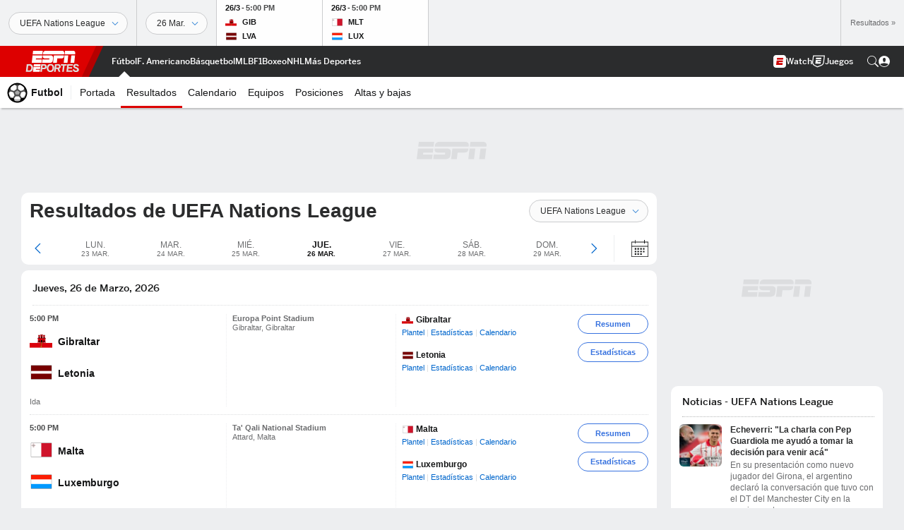

--- FILE ---
content_type: text/html; charset=utf-8
request_url: https://www.google.com/recaptcha/enterprise/anchor?ar=1&k=6LciB_gZAAAAAA_mwJ4G0XZ0BXWvLTt67V7YizXx&co=aHR0cHM6Ly9jZG4ucmVnaXN0ZXJkaXNuZXkuZ28uY29tOjQ0Mw..&hl=es&v=PoyoqOPhxBO7pBk68S4YbpHZ&size=invisible&anchor-ms=20000&execute-ms=30000&cb=mt9qes5qhfwa
body_size: 48680
content:
<!DOCTYPE HTML><html dir="ltr" lang="es"><head><meta http-equiv="Content-Type" content="text/html; charset=UTF-8">
<meta http-equiv="X-UA-Compatible" content="IE=edge">
<title>reCAPTCHA</title>
<style type="text/css">
/* cyrillic-ext */
@font-face {
  font-family: 'Roboto';
  font-style: normal;
  font-weight: 400;
  font-stretch: 100%;
  src: url(//fonts.gstatic.com/s/roboto/v48/KFO7CnqEu92Fr1ME7kSn66aGLdTylUAMa3GUBHMdazTgWw.woff2) format('woff2');
  unicode-range: U+0460-052F, U+1C80-1C8A, U+20B4, U+2DE0-2DFF, U+A640-A69F, U+FE2E-FE2F;
}
/* cyrillic */
@font-face {
  font-family: 'Roboto';
  font-style: normal;
  font-weight: 400;
  font-stretch: 100%;
  src: url(//fonts.gstatic.com/s/roboto/v48/KFO7CnqEu92Fr1ME7kSn66aGLdTylUAMa3iUBHMdazTgWw.woff2) format('woff2');
  unicode-range: U+0301, U+0400-045F, U+0490-0491, U+04B0-04B1, U+2116;
}
/* greek-ext */
@font-face {
  font-family: 'Roboto';
  font-style: normal;
  font-weight: 400;
  font-stretch: 100%;
  src: url(//fonts.gstatic.com/s/roboto/v48/KFO7CnqEu92Fr1ME7kSn66aGLdTylUAMa3CUBHMdazTgWw.woff2) format('woff2');
  unicode-range: U+1F00-1FFF;
}
/* greek */
@font-face {
  font-family: 'Roboto';
  font-style: normal;
  font-weight: 400;
  font-stretch: 100%;
  src: url(//fonts.gstatic.com/s/roboto/v48/KFO7CnqEu92Fr1ME7kSn66aGLdTylUAMa3-UBHMdazTgWw.woff2) format('woff2');
  unicode-range: U+0370-0377, U+037A-037F, U+0384-038A, U+038C, U+038E-03A1, U+03A3-03FF;
}
/* math */
@font-face {
  font-family: 'Roboto';
  font-style: normal;
  font-weight: 400;
  font-stretch: 100%;
  src: url(//fonts.gstatic.com/s/roboto/v48/KFO7CnqEu92Fr1ME7kSn66aGLdTylUAMawCUBHMdazTgWw.woff2) format('woff2');
  unicode-range: U+0302-0303, U+0305, U+0307-0308, U+0310, U+0312, U+0315, U+031A, U+0326-0327, U+032C, U+032F-0330, U+0332-0333, U+0338, U+033A, U+0346, U+034D, U+0391-03A1, U+03A3-03A9, U+03B1-03C9, U+03D1, U+03D5-03D6, U+03F0-03F1, U+03F4-03F5, U+2016-2017, U+2034-2038, U+203C, U+2040, U+2043, U+2047, U+2050, U+2057, U+205F, U+2070-2071, U+2074-208E, U+2090-209C, U+20D0-20DC, U+20E1, U+20E5-20EF, U+2100-2112, U+2114-2115, U+2117-2121, U+2123-214F, U+2190, U+2192, U+2194-21AE, U+21B0-21E5, U+21F1-21F2, U+21F4-2211, U+2213-2214, U+2216-22FF, U+2308-230B, U+2310, U+2319, U+231C-2321, U+2336-237A, U+237C, U+2395, U+239B-23B7, U+23D0, U+23DC-23E1, U+2474-2475, U+25AF, U+25B3, U+25B7, U+25BD, U+25C1, U+25CA, U+25CC, U+25FB, U+266D-266F, U+27C0-27FF, U+2900-2AFF, U+2B0E-2B11, U+2B30-2B4C, U+2BFE, U+3030, U+FF5B, U+FF5D, U+1D400-1D7FF, U+1EE00-1EEFF;
}
/* symbols */
@font-face {
  font-family: 'Roboto';
  font-style: normal;
  font-weight: 400;
  font-stretch: 100%;
  src: url(//fonts.gstatic.com/s/roboto/v48/KFO7CnqEu92Fr1ME7kSn66aGLdTylUAMaxKUBHMdazTgWw.woff2) format('woff2');
  unicode-range: U+0001-000C, U+000E-001F, U+007F-009F, U+20DD-20E0, U+20E2-20E4, U+2150-218F, U+2190, U+2192, U+2194-2199, U+21AF, U+21E6-21F0, U+21F3, U+2218-2219, U+2299, U+22C4-22C6, U+2300-243F, U+2440-244A, U+2460-24FF, U+25A0-27BF, U+2800-28FF, U+2921-2922, U+2981, U+29BF, U+29EB, U+2B00-2BFF, U+4DC0-4DFF, U+FFF9-FFFB, U+10140-1018E, U+10190-1019C, U+101A0, U+101D0-101FD, U+102E0-102FB, U+10E60-10E7E, U+1D2C0-1D2D3, U+1D2E0-1D37F, U+1F000-1F0FF, U+1F100-1F1AD, U+1F1E6-1F1FF, U+1F30D-1F30F, U+1F315, U+1F31C, U+1F31E, U+1F320-1F32C, U+1F336, U+1F378, U+1F37D, U+1F382, U+1F393-1F39F, U+1F3A7-1F3A8, U+1F3AC-1F3AF, U+1F3C2, U+1F3C4-1F3C6, U+1F3CA-1F3CE, U+1F3D4-1F3E0, U+1F3ED, U+1F3F1-1F3F3, U+1F3F5-1F3F7, U+1F408, U+1F415, U+1F41F, U+1F426, U+1F43F, U+1F441-1F442, U+1F444, U+1F446-1F449, U+1F44C-1F44E, U+1F453, U+1F46A, U+1F47D, U+1F4A3, U+1F4B0, U+1F4B3, U+1F4B9, U+1F4BB, U+1F4BF, U+1F4C8-1F4CB, U+1F4D6, U+1F4DA, U+1F4DF, U+1F4E3-1F4E6, U+1F4EA-1F4ED, U+1F4F7, U+1F4F9-1F4FB, U+1F4FD-1F4FE, U+1F503, U+1F507-1F50B, U+1F50D, U+1F512-1F513, U+1F53E-1F54A, U+1F54F-1F5FA, U+1F610, U+1F650-1F67F, U+1F687, U+1F68D, U+1F691, U+1F694, U+1F698, U+1F6AD, U+1F6B2, U+1F6B9-1F6BA, U+1F6BC, U+1F6C6-1F6CF, U+1F6D3-1F6D7, U+1F6E0-1F6EA, U+1F6F0-1F6F3, U+1F6F7-1F6FC, U+1F700-1F7FF, U+1F800-1F80B, U+1F810-1F847, U+1F850-1F859, U+1F860-1F887, U+1F890-1F8AD, U+1F8B0-1F8BB, U+1F8C0-1F8C1, U+1F900-1F90B, U+1F93B, U+1F946, U+1F984, U+1F996, U+1F9E9, U+1FA00-1FA6F, U+1FA70-1FA7C, U+1FA80-1FA89, U+1FA8F-1FAC6, U+1FACE-1FADC, U+1FADF-1FAE9, U+1FAF0-1FAF8, U+1FB00-1FBFF;
}
/* vietnamese */
@font-face {
  font-family: 'Roboto';
  font-style: normal;
  font-weight: 400;
  font-stretch: 100%;
  src: url(//fonts.gstatic.com/s/roboto/v48/KFO7CnqEu92Fr1ME7kSn66aGLdTylUAMa3OUBHMdazTgWw.woff2) format('woff2');
  unicode-range: U+0102-0103, U+0110-0111, U+0128-0129, U+0168-0169, U+01A0-01A1, U+01AF-01B0, U+0300-0301, U+0303-0304, U+0308-0309, U+0323, U+0329, U+1EA0-1EF9, U+20AB;
}
/* latin-ext */
@font-face {
  font-family: 'Roboto';
  font-style: normal;
  font-weight: 400;
  font-stretch: 100%;
  src: url(//fonts.gstatic.com/s/roboto/v48/KFO7CnqEu92Fr1ME7kSn66aGLdTylUAMa3KUBHMdazTgWw.woff2) format('woff2');
  unicode-range: U+0100-02BA, U+02BD-02C5, U+02C7-02CC, U+02CE-02D7, U+02DD-02FF, U+0304, U+0308, U+0329, U+1D00-1DBF, U+1E00-1E9F, U+1EF2-1EFF, U+2020, U+20A0-20AB, U+20AD-20C0, U+2113, U+2C60-2C7F, U+A720-A7FF;
}
/* latin */
@font-face {
  font-family: 'Roboto';
  font-style: normal;
  font-weight: 400;
  font-stretch: 100%;
  src: url(//fonts.gstatic.com/s/roboto/v48/KFO7CnqEu92Fr1ME7kSn66aGLdTylUAMa3yUBHMdazQ.woff2) format('woff2');
  unicode-range: U+0000-00FF, U+0131, U+0152-0153, U+02BB-02BC, U+02C6, U+02DA, U+02DC, U+0304, U+0308, U+0329, U+2000-206F, U+20AC, U+2122, U+2191, U+2193, U+2212, U+2215, U+FEFF, U+FFFD;
}
/* cyrillic-ext */
@font-face {
  font-family: 'Roboto';
  font-style: normal;
  font-weight: 500;
  font-stretch: 100%;
  src: url(//fonts.gstatic.com/s/roboto/v48/KFO7CnqEu92Fr1ME7kSn66aGLdTylUAMa3GUBHMdazTgWw.woff2) format('woff2');
  unicode-range: U+0460-052F, U+1C80-1C8A, U+20B4, U+2DE0-2DFF, U+A640-A69F, U+FE2E-FE2F;
}
/* cyrillic */
@font-face {
  font-family: 'Roboto';
  font-style: normal;
  font-weight: 500;
  font-stretch: 100%;
  src: url(//fonts.gstatic.com/s/roboto/v48/KFO7CnqEu92Fr1ME7kSn66aGLdTylUAMa3iUBHMdazTgWw.woff2) format('woff2');
  unicode-range: U+0301, U+0400-045F, U+0490-0491, U+04B0-04B1, U+2116;
}
/* greek-ext */
@font-face {
  font-family: 'Roboto';
  font-style: normal;
  font-weight: 500;
  font-stretch: 100%;
  src: url(//fonts.gstatic.com/s/roboto/v48/KFO7CnqEu92Fr1ME7kSn66aGLdTylUAMa3CUBHMdazTgWw.woff2) format('woff2');
  unicode-range: U+1F00-1FFF;
}
/* greek */
@font-face {
  font-family: 'Roboto';
  font-style: normal;
  font-weight: 500;
  font-stretch: 100%;
  src: url(//fonts.gstatic.com/s/roboto/v48/KFO7CnqEu92Fr1ME7kSn66aGLdTylUAMa3-UBHMdazTgWw.woff2) format('woff2');
  unicode-range: U+0370-0377, U+037A-037F, U+0384-038A, U+038C, U+038E-03A1, U+03A3-03FF;
}
/* math */
@font-face {
  font-family: 'Roboto';
  font-style: normal;
  font-weight: 500;
  font-stretch: 100%;
  src: url(//fonts.gstatic.com/s/roboto/v48/KFO7CnqEu92Fr1ME7kSn66aGLdTylUAMawCUBHMdazTgWw.woff2) format('woff2');
  unicode-range: U+0302-0303, U+0305, U+0307-0308, U+0310, U+0312, U+0315, U+031A, U+0326-0327, U+032C, U+032F-0330, U+0332-0333, U+0338, U+033A, U+0346, U+034D, U+0391-03A1, U+03A3-03A9, U+03B1-03C9, U+03D1, U+03D5-03D6, U+03F0-03F1, U+03F4-03F5, U+2016-2017, U+2034-2038, U+203C, U+2040, U+2043, U+2047, U+2050, U+2057, U+205F, U+2070-2071, U+2074-208E, U+2090-209C, U+20D0-20DC, U+20E1, U+20E5-20EF, U+2100-2112, U+2114-2115, U+2117-2121, U+2123-214F, U+2190, U+2192, U+2194-21AE, U+21B0-21E5, U+21F1-21F2, U+21F4-2211, U+2213-2214, U+2216-22FF, U+2308-230B, U+2310, U+2319, U+231C-2321, U+2336-237A, U+237C, U+2395, U+239B-23B7, U+23D0, U+23DC-23E1, U+2474-2475, U+25AF, U+25B3, U+25B7, U+25BD, U+25C1, U+25CA, U+25CC, U+25FB, U+266D-266F, U+27C0-27FF, U+2900-2AFF, U+2B0E-2B11, U+2B30-2B4C, U+2BFE, U+3030, U+FF5B, U+FF5D, U+1D400-1D7FF, U+1EE00-1EEFF;
}
/* symbols */
@font-face {
  font-family: 'Roboto';
  font-style: normal;
  font-weight: 500;
  font-stretch: 100%;
  src: url(//fonts.gstatic.com/s/roboto/v48/KFO7CnqEu92Fr1ME7kSn66aGLdTylUAMaxKUBHMdazTgWw.woff2) format('woff2');
  unicode-range: U+0001-000C, U+000E-001F, U+007F-009F, U+20DD-20E0, U+20E2-20E4, U+2150-218F, U+2190, U+2192, U+2194-2199, U+21AF, U+21E6-21F0, U+21F3, U+2218-2219, U+2299, U+22C4-22C6, U+2300-243F, U+2440-244A, U+2460-24FF, U+25A0-27BF, U+2800-28FF, U+2921-2922, U+2981, U+29BF, U+29EB, U+2B00-2BFF, U+4DC0-4DFF, U+FFF9-FFFB, U+10140-1018E, U+10190-1019C, U+101A0, U+101D0-101FD, U+102E0-102FB, U+10E60-10E7E, U+1D2C0-1D2D3, U+1D2E0-1D37F, U+1F000-1F0FF, U+1F100-1F1AD, U+1F1E6-1F1FF, U+1F30D-1F30F, U+1F315, U+1F31C, U+1F31E, U+1F320-1F32C, U+1F336, U+1F378, U+1F37D, U+1F382, U+1F393-1F39F, U+1F3A7-1F3A8, U+1F3AC-1F3AF, U+1F3C2, U+1F3C4-1F3C6, U+1F3CA-1F3CE, U+1F3D4-1F3E0, U+1F3ED, U+1F3F1-1F3F3, U+1F3F5-1F3F7, U+1F408, U+1F415, U+1F41F, U+1F426, U+1F43F, U+1F441-1F442, U+1F444, U+1F446-1F449, U+1F44C-1F44E, U+1F453, U+1F46A, U+1F47D, U+1F4A3, U+1F4B0, U+1F4B3, U+1F4B9, U+1F4BB, U+1F4BF, U+1F4C8-1F4CB, U+1F4D6, U+1F4DA, U+1F4DF, U+1F4E3-1F4E6, U+1F4EA-1F4ED, U+1F4F7, U+1F4F9-1F4FB, U+1F4FD-1F4FE, U+1F503, U+1F507-1F50B, U+1F50D, U+1F512-1F513, U+1F53E-1F54A, U+1F54F-1F5FA, U+1F610, U+1F650-1F67F, U+1F687, U+1F68D, U+1F691, U+1F694, U+1F698, U+1F6AD, U+1F6B2, U+1F6B9-1F6BA, U+1F6BC, U+1F6C6-1F6CF, U+1F6D3-1F6D7, U+1F6E0-1F6EA, U+1F6F0-1F6F3, U+1F6F7-1F6FC, U+1F700-1F7FF, U+1F800-1F80B, U+1F810-1F847, U+1F850-1F859, U+1F860-1F887, U+1F890-1F8AD, U+1F8B0-1F8BB, U+1F8C0-1F8C1, U+1F900-1F90B, U+1F93B, U+1F946, U+1F984, U+1F996, U+1F9E9, U+1FA00-1FA6F, U+1FA70-1FA7C, U+1FA80-1FA89, U+1FA8F-1FAC6, U+1FACE-1FADC, U+1FADF-1FAE9, U+1FAF0-1FAF8, U+1FB00-1FBFF;
}
/* vietnamese */
@font-face {
  font-family: 'Roboto';
  font-style: normal;
  font-weight: 500;
  font-stretch: 100%;
  src: url(//fonts.gstatic.com/s/roboto/v48/KFO7CnqEu92Fr1ME7kSn66aGLdTylUAMa3OUBHMdazTgWw.woff2) format('woff2');
  unicode-range: U+0102-0103, U+0110-0111, U+0128-0129, U+0168-0169, U+01A0-01A1, U+01AF-01B0, U+0300-0301, U+0303-0304, U+0308-0309, U+0323, U+0329, U+1EA0-1EF9, U+20AB;
}
/* latin-ext */
@font-face {
  font-family: 'Roboto';
  font-style: normal;
  font-weight: 500;
  font-stretch: 100%;
  src: url(//fonts.gstatic.com/s/roboto/v48/KFO7CnqEu92Fr1ME7kSn66aGLdTylUAMa3KUBHMdazTgWw.woff2) format('woff2');
  unicode-range: U+0100-02BA, U+02BD-02C5, U+02C7-02CC, U+02CE-02D7, U+02DD-02FF, U+0304, U+0308, U+0329, U+1D00-1DBF, U+1E00-1E9F, U+1EF2-1EFF, U+2020, U+20A0-20AB, U+20AD-20C0, U+2113, U+2C60-2C7F, U+A720-A7FF;
}
/* latin */
@font-face {
  font-family: 'Roboto';
  font-style: normal;
  font-weight: 500;
  font-stretch: 100%;
  src: url(//fonts.gstatic.com/s/roboto/v48/KFO7CnqEu92Fr1ME7kSn66aGLdTylUAMa3yUBHMdazQ.woff2) format('woff2');
  unicode-range: U+0000-00FF, U+0131, U+0152-0153, U+02BB-02BC, U+02C6, U+02DA, U+02DC, U+0304, U+0308, U+0329, U+2000-206F, U+20AC, U+2122, U+2191, U+2193, U+2212, U+2215, U+FEFF, U+FFFD;
}
/* cyrillic-ext */
@font-face {
  font-family: 'Roboto';
  font-style: normal;
  font-weight: 900;
  font-stretch: 100%;
  src: url(//fonts.gstatic.com/s/roboto/v48/KFO7CnqEu92Fr1ME7kSn66aGLdTylUAMa3GUBHMdazTgWw.woff2) format('woff2');
  unicode-range: U+0460-052F, U+1C80-1C8A, U+20B4, U+2DE0-2DFF, U+A640-A69F, U+FE2E-FE2F;
}
/* cyrillic */
@font-face {
  font-family: 'Roboto';
  font-style: normal;
  font-weight: 900;
  font-stretch: 100%;
  src: url(//fonts.gstatic.com/s/roboto/v48/KFO7CnqEu92Fr1ME7kSn66aGLdTylUAMa3iUBHMdazTgWw.woff2) format('woff2');
  unicode-range: U+0301, U+0400-045F, U+0490-0491, U+04B0-04B1, U+2116;
}
/* greek-ext */
@font-face {
  font-family: 'Roboto';
  font-style: normal;
  font-weight: 900;
  font-stretch: 100%;
  src: url(//fonts.gstatic.com/s/roboto/v48/KFO7CnqEu92Fr1ME7kSn66aGLdTylUAMa3CUBHMdazTgWw.woff2) format('woff2');
  unicode-range: U+1F00-1FFF;
}
/* greek */
@font-face {
  font-family: 'Roboto';
  font-style: normal;
  font-weight: 900;
  font-stretch: 100%;
  src: url(//fonts.gstatic.com/s/roboto/v48/KFO7CnqEu92Fr1ME7kSn66aGLdTylUAMa3-UBHMdazTgWw.woff2) format('woff2');
  unicode-range: U+0370-0377, U+037A-037F, U+0384-038A, U+038C, U+038E-03A1, U+03A3-03FF;
}
/* math */
@font-face {
  font-family: 'Roboto';
  font-style: normal;
  font-weight: 900;
  font-stretch: 100%;
  src: url(//fonts.gstatic.com/s/roboto/v48/KFO7CnqEu92Fr1ME7kSn66aGLdTylUAMawCUBHMdazTgWw.woff2) format('woff2');
  unicode-range: U+0302-0303, U+0305, U+0307-0308, U+0310, U+0312, U+0315, U+031A, U+0326-0327, U+032C, U+032F-0330, U+0332-0333, U+0338, U+033A, U+0346, U+034D, U+0391-03A1, U+03A3-03A9, U+03B1-03C9, U+03D1, U+03D5-03D6, U+03F0-03F1, U+03F4-03F5, U+2016-2017, U+2034-2038, U+203C, U+2040, U+2043, U+2047, U+2050, U+2057, U+205F, U+2070-2071, U+2074-208E, U+2090-209C, U+20D0-20DC, U+20E1, U+20E5-20EF, U+2100-2112, U+2114-2115, U+2117-2121, U+2123-214F, U+2190, U+2192, U+2194-21AE, U+21B0-21E5, U+21F1-21F2, U+21F4-2211, U+2213-2214, U+2216-22FF, U+2308-230B, U+2310, U+2319, U+231C-2321, U+2336-237A, U+237C, U+2395, U+239B-23B7, U+23D0, U+23DC-23E1, U+2474-2475, U+25AF, U+25B3, U+25B7, U+25BD, U+25C1, U+25CA, U+25CC, U+25FB, U+266D-266F, U+27C0-27FF, U+2900-2AFF, U+2B0E-2B11, U+2B30-2B4C, U+2BFE, U+3030, U+FF5B, U+FF5D, U+1D400-1D7FF, U+1EE00-1EEFF;
}
/* symbols */
@font-face {
  font-family: 'Roboto';
  font-style: normal;
  font-weight: 900;
  font-stretch: 100%;
  src: url(//fonts.gstatic.com/s/roboto/v48/KFO7CnqEu92Fr1ME7kSn66aGLdTylUAMaxKUBHMdazTgWw.woff2) format('woff2');
  unicode-range: U+0001-000C, U+000E-001F, U+007F-009F, U+20DD-20E0, U+20E2-20E4, U+2150-218F, U+2190, U+2192, U+2194-2199, U+21AF, U+21E6-21F0, U+21F3, U+2218-2219, U+2299, U+22C4-22C6, U+2300-243F, U+2440-244A, U+2460-24FF, U+25A0-27BF, U+2800-28FF, U+2921-2922, U+2981, U+29BF, U+29EB, U+2B00-2BFF, U+4DC0-4DFF, U+FFF9-FFFB, U+10140-1018E, U+10190-1019C, U+101A0, U+101D0-101FD, U+102E0-102FB, U+10E60-10E7E, U+1D2C0-1D2D3, U+1D2E0-1D37F, U+1F000-1F0FF, U+1F100-1F1AD, U+1F1E6-1F1FF, U+1F30D-1F30F, U+1F315, U+1F31C, U+1F31E, U+1F320-1F32C, U+1F336, U+1F378, U+1F37D, U+1F382, U+1F393-1F39F, U+1F3A7-1F3A8, U+1F3AC-1F3AF, U+1F3C2, U+1F3C4-1F3C6, U+1F3CA-1F3CE, U+1F3D4-1F3E0, U+1F3ED, U+1F3F1-1F3F3, U+1F3F5-1F3F7, U+1F408, U+1F415, U+1F41F, U+1F426, U+1F43F, U+1F441-1F442, U+1F444, U+1F446-1F449, U+1F44C-1F44E, U+1F453, U+1F46A, U+1F47D, U+1F4A3, U+1F4B0, U+1F4B3, U+1F4B9, U+1F4BB, U+1F4BF, U+1F4C8-1F4CB, U+1F4D6, U+1F4DA, U+1F4DF, U+1F4E3-1F4E6, U+1F4EA-1F4ED, U+1F4F7, U+1F4F9-1F4FB, U+1F4FD-1F4FE, U+1F503, U+1F507-1F50B, U+1F50D, U+1F512-1F513, U+1F53E-1F54A, U+1F54F-1F5FA, U+1F610, U+1F650-1F67F, U+1F687, U+1F68D, U+1F691, U+1F694, U+1F698, U+1F6AD, U+1F6B2, U+1F6B9-1F6BA, U+1F6BC, U+1F6C6-1F6CF, U+1F6D3-1F6D7, U+1F6E0-1F6EA, U+1F6F0-1F6F3, U+1F6F7-1F6FC, U+1F700-1F7FF, U+1F800-1F80B, U+1F810-1F847, U+1F850-1F859, U+1F860-1F887, U+1F890-1F8AD, U+1F8B0-1F8BB, U+1F8C0-1F8C1, U+1F900-1F90B, U+1F93B, U+1F946, U+1F984, U+1F996, U+1F9E9, U+1FA00-1FA6F, U+1FA70-1FA7C, U+1FA80-1FA89, U+1FA8F-1FAC6, U+1FACE-1FADC, U+1FADF-1FAE9, U+1FAF0-1FAF8, U+1FB00-1FBFF;
}
/* vietnamese */
@font-face {
  font-family: 'Roboto';
  font-style: normal;
  font-weight: 900;
  font-stretch: 100%;
  src: url(//fonts.gstatic.com/s/roboto/v48/KFO7CnqEu92Fr1ME7kSn66aGLdTylUAMa3OUBHMdazTgWw.woff2) format('woff2');
  unicode-range: U+0102-0103, U+0110-0111, U+0128-0129, U+0168-0169, U+01A0-01A1, U+01AF-01B0, U+0300-0301, U+0303-0304, U+0308-0309, U+0323, U+0329, U+1EA0-1EF9, U+20AB;
}
/* latin-ext */
@font-face {
  font-family: 'Roboto';
  font-style: normal;
  font-weight: 900;
  font-stretch: 100%;
  src: url(//fonts.gstatic.com/s/roboto/v48/KFO7CnqEu92Fr1ME7kSn66aGLdTylUAMa3KUBHMdazTgWw.woff2) format('woff2');
  unicode-range: U+0100-02BA, U+02BD-02C5, U+02C7-02CC, U+02CE-02D7, U+02DD-02FF, U+0304, U+0308, U+0329, U+1D00-1DBF, U+1E00-1E9F, U+1EF2-1EFF, U+2020, U+20A0-20AB, U+20AD-20C0, U+2113, U+2C60-2C7F, U+A720-A7FF;
}
/* latin */
@font-face {
  font-family: 'Roboto';
  font-style: normal;
  font-weight: 900;
  font-stretch: 100%;
  src: url(//fonts.gstatic.com/s/roboto/v48/KFO7CnqEu92Fr1ME7kSn66aGLdTylUAMa3yUBHMdazQ.woff2) format('woff2');
  unicode-range: U+0000-00FF, U+0131, U+0152-0153, U+02BB-02BC, U+02C6, U+02DA, U+02DC, U+0304, U+0308, U+0329, U+2000-206F, U+20AC, U+2122, U+2191, U+2193, U+2212, U+2215, U+FEFF, U+FFFD;
}

</style>
<link rel="stylesheet" type="text/css" href="https://www.gstatic.com/recaptcha/releases/PoyoqOPhxBO7pBk68S4YbpHZ/styles__ltr.css">
<script nonce="n6jSDdlXldp6NDVZfSg_PA" type="text/javascript">window['__recaptcha_api'] = 'https://www.google.com/recaptcha/enterprise/';</script>
<script type="text/javascript" src="https://www.gstatic.com/recaptcha/releases/PoyoqOPhxBO7pBk68S4YbpHZ/recaptcha__es.js" nonce="n6jSDdlXldp6NDVZfSg_PA">
      
    </script></head>
<body><div id="rc-anchor-alert" class="rc-anchor-alert"></div>
<input type="hidden" id="recaptcha-token" value="[base64]">
<script type="text/javascript" nonce="n6jSDdlXldp6NDVZfSg_PA">
      recaptcha.anchor.Main.init("[\x22ainput\x22,[\x22bgdata\x22,\x22\x22,\[base64]/[base64]/[base64]/[base64]/[base64]/UltsKytdPUU6KEU8MjA0OD9SW2wrK109RT4+NnwxOTI6KChFJjY0NTEyKT09NTUyOTYmJk0rMTxjLmxlbmd0aCYmKGMuY2hhckNvZGVBdChNKzEpJjY0NTEyKT09NTYzMjA/[base64]/[base64]/[base64]/[base64]/[base64]/[base64]/[base64]\x22,\[base64]\x22,\x22w47CgipHEsK9aMOPBETDssKsQnJkwog4bsOpD3TDkGV6wp8twrQ5woJIWgzCihzCk3/[base64]/DsynDucOsw4DCo2kmHx7ClsO2w5EHV8Ofw4lkw4jClQJDw455ZU5EHMOuwqtwwqTCksODw7FKWsOXAsO/XMKiGVhpw58sw6vCucOQw5DChWvCj2dMTnATw67CuCYyw4t9HcKgwoRbYsOzHTFDQ3QAasKbwo7CoRsuDMK/wo9YbsO7BsK7wqTDtXgJw7vCm8KEwqhEw7g4fsOjwrrChi/CqcK8w4nDscO6dMOHdQPDrFLCpRfDoMOZwrrCh8OUw4Jtwo8bw47DkGTCkcOWwo3Cr3vDhMKHD2g+wrw/w690csKdwpMXWcK+w4HDkw/DuFLDtRMNw6YzwrXDiT/Cj8KqW8O8w7XCsMKiw4AMEzDDpBN5wqtfwr57wq5Bw6VUDcKBGz7CmcO6wprCl8KOYGFswpN7QRByw6DDn1jCtlAtZcO/IXvDgV/DpcKOwrXDnSUNw4DCucKXw6sKTsKhwrvDoD7DiErDojA4wrDDk0HDvWsqIsK4CsKVwrTDiznDoBLDmcKbwoEKw5xLJMOUw4ICw5UMQMKOwoYvLsOidHBDB8OYLsOBTSBsw7MNwpjCjsOmwqBFwpvClC/Diy5sdTLCpm7DhMKYw4FEwp/[base64]/wqfDkFB3H8KZw5p7DzTCisKpw5vDqyzDoifDrsOfw6NxdS1tw6s3w7PDicKYw7tBwojDrwwTwojCoMO9AENXwrlVw7Mjw5AAwrsPBsOfw4lEdTMjO2TCjVI6NQg8wrDComFiKGrDrQzDhcKLJsOyb3jCn35RGsKvwqnCjx9Jw6/CtADDocO2c8KcKGQDdcKkwq41w5IFcMOWfMOuJwjDm8KbUEgHwpTCg0J/KMOCw5bCqMOZw5TDjsKGwq1Pw748wo5Lw4dLw5LCrnpDwoRvEifCmcOEVMOawrNfw7XDmjZiw5tnw4XDmEHDmSTCi8KIwpVELsOYKMKPEALCqsKKW8K/w791w4jCiQFywrg+Fz7DuzpBw681FhlFbWvCksKdwovDj8OmVHdxwo3CrmARacKiMjtgw49IwpvCn3jCs2nDrkHDo8O0w4Urw4R5wofCosOOa8O0Jx/Ck8KowpQxw7RSwqZbw4B3w6YBwrJhw6oFAVJlw5ckVElKdj/Cg08Zw77CjsKaw4zCksK6esKEDMOMw4Znwr1JSUfCsj47HFIwwrLDrCwXw4nDv8KLw44IQwlRwpjCnMK8T1PDm8K+LcKDBwzDgEI6AxTDp8ObZVtOccOiA0jCscK0McK7TTvDhF48w6/Dq8OOM8O0wrTDqybCvMKaeEnCgWtawqJWwq1twq1jWcKTKF0PdRY8w64vMhPDpsOPd8Oswo3DqsKDwod6MAXDrm3DvHd2ZjvDtMOLMcKnw7ILQ8KGBcK7c8KuwrUleww5UjnCrsKxw7sEwovChMKfwrQtw7dVw7RuNMKKw6cmc8KGw4gVKU/DkQQTJBrClHPCtigawqrCrx7DgMK/[base64]/WcK+QMKSwrHDgTfCvWbDlcK7YR3DhMKFCMOHwrLDqsKzScOBOcK5w5w9EWI0w5TCj1/[base64]/F8Oaw7DCpj4Twok+E1XDhy3DscO2w7AzFcOqZcOkwoc0SADDmsKPwqnDqMK9w4vCk8KKUmLCmsKUHcKGw6kUVEhrHybCtMKQw6TDjsKNwrTDnxVaJEV7biTCuMOEasOGWsKCw77DvcOlwodkXsOnRsKuw6HDhcONwqPCvyo/[base64]/CjcOlwoXCukvCkcOmSUfDp8Kowr/Crxk7wpAOwqtsTMOIw7hIwr/DvDdzEXpHwq3DvhvCtF4pw4FzwrbCtcOADcKDw7dQw51wL8OHw5hLwoYaw5HDi1zCscKPw49XDHlew4VtLDLDg3jDr05TMkdNw7JJAUBBwpV9CsKidMOdwo/DqTTDqMKww5rCgMKfwrxSWBXChH5swoEONcO0wr/CmEkgNnbCj8OlYcOIG1dywoTCiQzCkHNKw7xKwrrDh8OxcRtPInhNZMO/dMKGLcOCw7PDmsOIw4kDwqEaCnrCpcOnPzQ2wr7Dq8OMbggwAcKUVXfCqXAPw6gcHMO1wqsLwplRZiZNLEUlwrUtcMK2w4jDiXxMZiLDg8KGZGzDpcOsw4tmZid3PQ3CkHDCscOKw6bDs8KpJMONw64ww4nClMKTL8OzccO/A0Yww6pQM8OkwqtNw53DjHvChcKeNcK3wqbCmXrDmFHCu8KnRFtOwpo+VirCk0jDn0PDusOpVgJVwrHDmmzCmMOfw4DDu8KZdwUUecOlwrbCnHLCq8KlckJyw7VfwpvCgFfDmD5NMsOgw5/CkMOpGG/Dv8OHURLDqMOOTnrCpcOERwvCsmQwOcK8RcOcw4DCg8KMwoDCsnrDmcKDwqZgWsOiw5Z7wrrCl3PDryzDjcOMHAnCvxzCu8OyKRLCsMO+w7HCokZFOcKrUw7DjsK8asOpecKuw7NAwodWwo3Ci8Kkwo7Ct8KfwqwawrjCr8OWworDr2nDmllFAjh/[base64]/wr/CmRnDpyfCjxrCjMOLwosUOi/DimPDuMKNRMKVw5gWw4cQw6PDpMOrwppvQhnCrRZYUgUBw43DucKVBsObwrbCiTwTwoVYE2jCksOjA8OBLcKOOcOQwrvCoTJNw4bChsKkwqlswozCvWfDt8K8dcOYw610wrfDii3Cmlh1YjbCm8ONw7JLT0/ClE7Dp8KFWmvDmiUIPx7DrAbDvMOKw7oXRzZIIMOdwprCplVEw7HCgsOTw7xHwp96w7RXwpQsKcOaw6jCvsOSwrB0FDlFacK+Tn/[base64]/DisKFw6cDwr3Cqy1jwp7CuWjDvzbDkcOPw7LDkjIhw6TDv8KFwojDkm/CnMKww6PDg8KKT8K5FTY/AsOobU5gEFIXw4N/[base64]/PVDCqETDhzvCm8O3PMKdOMKMw6TDhcOZwqYLVUp0wqnDrsOuAMOABgsJw5Itw6/DtCwkw5/CmsK3woLCuMOvw6M+FFl1M8OtXMKuw7DCi8KLLTzDtsKKw6YveMKfw5F5w5A1wpfCh8OxNsK6BTJuasKGbxzCncK2L291woI8wopHcsOHb8KZRScXw5s4w4LDjsKVTBvCh8KBwrLDliwtXMKdPTNCZMKOHwPCg8O/ZMKufMKxbXLCpzbCsMKSSnwbQyZZwq0MbgJPw5TCphLCtRHDqAfCgCdOC8KGP1wlw59iw5DCvsOtw6bDvsOsQhZQw5jDhgRuw7czQAV4VwXChxzCjF/CsMOJw7MVw5jDhMO4w7NBEw43V8Olw6rCgSnDsDjDp8ORIcKYwqPCoFbClsOuL8Kqw7g0H0E/U8OnwrZUMwHCqsOANsKVwp/[base64]/CsF0SO8Kdw4FSA0TDqMKsLcKlD3rChX1YfE1QYcOLY8KYw7wBCsOKwo7Csg9nw47Co8Obw6bDvsK2wr/CtcKNScKYWMOgw61zX8KjwptcBsKiw5jCoMKxPMOmwo8HE8KzwpRkwpLDkMKOEsKXHVjDqRoMbsKAw44UwqFpwq5Mw7FIw7jCsC5dXsKQBMOcwrcmwpTDs8O3E8KTZX/Cu8KSw4vCqMKmwqAldsObw6TDpRofG8KHw614U29qL8OYwpFvNBFzwqcQwpxwwovDrcKpw5NKw6h+w5LCgSdqTcKnw5nCgsKJw7rDuw/CgsKzFWI9wp0RCsKcw4lzDkzCnWPCo0ofwpXCpyTDsXjCiMKfZMO4w6VDw6jCp0vCp2/Dg8KOJCLDjMOyU8Ocw6fDpXJhDC3Co8KGf3bDvkZ+wr7Do8OpWG3DgcOewrMWwqwLFsOqNsKPV0/CnjbCpGMRw5d4QXXCrsK5w7DCmsOxw5TClcOEw4wBwrQ7wojCgsK5wo/Ch8O2wrI0w4fCtSbCm2RUwonDrsKxw5TDqcO2wqfDtsKiEinCsMK0f0cAOMO3CsKqHCPCnMKnw499w7rCvcORwrHDlBhfTsKLOMK/wrzCpsKkEQ/DujdPw7LDtcKSwpTDg8OcwoE5w4MdwpfDn8OLwrfDqsKFH8KbYT7Dl8K8NsKCTxnDnsK9Hn7Cl8OFW0jCjcKoYcOtYMOkwro/w5kqwpdAwrHDhBfClMOMWMKqw5HDiwjDjDQbCAnCr287X0jDiQnCumPDtA3DvMKcw5Rvw4DDlMOZwoYrw6A2XWlhwoMmE8ORQMOqP8OHwqEDw68Pw5TChwjDtMKGZcKMw5/[base64]/[base64]/DmlN1w4kiPcK6csKTwo3DoMOmVhJlw6nDtxIcfBpWfMK6w6ZxacO9wo/Ci0vDpzdQdMOCNgnCpcO7wrrDr8KqwrrDjVYHYwIrHhZDMsKpw65gQ2LDosKzDcKePz3CjAnCt2vCosOWw4vCiSHDmMKywrvCksOAEcOsPcO1FEzCp30fQMK5w4/DrcKBwp7Dn8KDwqFzwqd6w6PDi8KmdsKWwrrCtXXCj8KLV1LDrcO6wpM7FiTCu8KoCsOdAcK+w5PCi8O8ZjvDvQ3CvsKdw794wpxTw68nTX8mCiFewqLCoh/Dsl1ETQ1Ow5IlcA87PcOgOGIIw6cqEX07wqkrfcKEccKBTQbDiWPCi8K0w6LDql/CrMOsOg8eN2DDlcKbw63DqMOiYcOyIcKWw4TCqELDqMKwDEXCgcO5HsKrwrzDj8OSWCLCnSvDsyfCv8O3d8OPRcOTccOBwo8kNcOow7vCjcOpex/CkS98wqLCkkx8wrFaw4nDuMKZw60tJ8OnwpzDmRDDjWHDgcKuK0V9XMOBw5bDqcKEOXVOw4LCocK4wrdACcOaw4fDvEhSw5zDhSsKwrnDmx4/wrYTN8K2wrwCw6l3WMOGPmXDuHZHQsOGwqHCg8KQwqvCtsONwrE9Vy3ChMO5wo/CsQ0WQsOgw6BMd8Onw6EWbMOVw63Ch1duw4Uywq/CqQEaasOIw6zCsMKlLcKkwrTDrMKISMOHwoHCnwNzV0o5TTbCicOew4VDOMOeIRx4w6zDnCDDl0zDoFMpOMKXwpM/dsKuw4sZwrXDqMOVFU/DpsKKVU7ClEHCk8OJI8OQw6zCqAdKwq7ChcKuw4/DusOuw6LDmVNlM8OGDm4qw4jCjsKxwoLDrcOowprCq8KSw580wplAD8O2wqfCqkYLBWsEw6pjacOcw4XDkcKDw6hZw6DChsOsa8KTwrjCocO0FH7DpsKqw7gnw4AxwpUHIUxLwrJXZywjJsKVNi/DiGl8NEQBwovDscKaI8ONYsO6w5tZw5Zow6TClMK6wpPCk8OTdCjDhAnDlhFuJAvCuMO7w6gxZjJ8w6vCqGFVwoLCi8KlDsOZwrMWwo4pwo1RwogLwrbDrFbCsHHDhxbDvCbCsxRrHcOJCsKBXkLDqj/DslYnZcK6wrXCg8K+w5A+RsOGNcOHwoLCnMKUdxbDlsObwr1ow45gw5PDr8ObfXrDlMKuVsKowpHDh8KPwr1XwrQ8XHbDrcKaSg/[base64]/JjYyw7DCv8KxwoMdw5RGw7TDk8KxwrQnw4AawpHDjRvDqyXCgMKBwqHCvjHCilTDjcOxwocLwqdgwppxGsOhwr/[base64]/QhvDin5Ow6gZw6pzCBXDrTgOw4fDhsKHw4NoEcKQwpwyWRXDtABiC2VEwojChMKCaTlvw4vCrcOsw4bCh8OgK8OWw5XDl8OPwo51w6zCpsKtw4ESwr7DqMOpw7XCj0FPw4HCs0rDnMKwEBvCtijClE/CvWRrVsKAH0bCrBZQwpA1w7F9w5vCtXw1w5oDwrLDnMKBwppewp/DpMOqIx0oesKuKMOIRcK+wr3DhwnCm3fDg3wVwrPCphHDgW8uEcKTw5zCncO4w7jCt8O+wpjCs8OlMMKfw7fCkVHDohfDr8OWT8KOLMKOIwZww7jDhG/DmMOVD8OBQcKePSAaZsOIWMODegjDnyZ4RcKqw5/Dr8Oxw6PClTAZwqQNw409wplzwpLCjCTDsAMNw5/DojzDnMO7Wg59w4tAw40xwpMgJcKqwoobF8KfwoPCoMKBB8KBSR8Aw53CssK6CiReOnXCqMKJw5rCpQzDqwTDrsKVNjPCjMOow7rCtFECUcKWw7YQaHMPXMOUwp/DlgvDkHYLw5RSZsKGVCdMwr3Dj8KPSWI1WDrDsMKYMSnCjgvClsOANcOCSzlkwpgPUsKqwpPCmwlkL8OUMcKCCmrCmsKgwpxnwpTCnWDDjsKOwrsSRS8Ew6/DiMKfwo9Uw79iEMOsTQhPwoHDjsKoPWfDkhzCvRxze8OUw5R4G8O6Gl54w5PDjiJSScKTecOHwr/DlcOmL8K3woTDqGPCjsOlUUQofCc7f0nDlTjDusOYFMK+LMOMZGfDmVkuZCo6G8Oaw7Iww4PDoRMUGVRlN8OrwqFbY2RATHE8w5ZXwrtzLHt7OsKpw55bwoMZaUBID3tlKivCk8OUAHELw6zCrcKuKcKbA1rDgg/CshUfbDTDpsKdf8KIUMOGwqjDgEPDiDRAw7LDnxDClcK5woABTMOjw5lMwoIRwpfDssOPw7bDi8KNG8OqNy0tHMKQcWIDecKhwqTDlzLCjsOWwr/CjcKcDzrCqSM1XsO6AijClMO9MsOlZHzCnMOGH8OCC8KqwrjDokEhw6wxwofDtsOzwpVVSC/[base64]/[base64]/[base64]/[base64]/CmMKPw4HCpmEjFsKof3vDhcOkw6zCnQXDmgPChMOWYMOEbcKhw4JGw7HCskI9KClywrpHw40xfXFAIgViw6Yxwrxww63DtQUqFX/DmsKyw4dCw6s5w4zCtsKzwrHDosK1TMO1ahEpw7Fewqtjw6c2w6lawoPDsWTDoWTChcKCwrdXPn0jwpTDhMOmYcO+BX4/wrkWFCszYMOnSSIbe8O0IcOfw43DlcOUV2PCl8O7egNfYXtkw63CjhTCnl/DhX46cMOqdjfClWhLaMKKMsKZPMOEw6HDmMKdDyorwrrCksOsw7kCWg19Ym7ClxpGw7/CnsKncH/DjFVAChjDlQPDjsOHHQd+O3TDrEZ+w5hfwoPCiMOlwqzDo2bDjcKWFMOlw5TCuBkJwp3Cg1jDgG4TfFbDmwhDwqE6MsO5w68Iw7NnwqoJw6w5w5d2HcO+w4BQw4XCpGYxDQDCrcK0fcKgPcOtw4Y5AcOVbj/CgwE4wq/CiAzDs11Gwq4/[base64]/DuhTCpsKgw5F3E8K9w54NZmPCmC8dJMOrfsOiJMOmBcK/RWPDiybDsUrClUbCtwPCg8Ozwq1Uw6NdwoDCi8Oaw77Ckmo5wpcYI8OKwprCj8Kuw5TCnQIoNcKiSMOvwrwvGT/CnMO1woA+SMKiFsK3aVPDlsKVwrF9LBQWWGjCm37Dv8OxZkHDsXJzw6TCshTDqUvDl8KbBGDDnEDClMKZa1sdw756woQBO8OuangJw5LCpVHDg8KCEW/CtmzClA4FwrnDs0LCpsO9wqXCn2VaSsK2CsKww58xF8KBw4MUDsKJwr/CoF5PZidgHlfDtAI6wog1T2c9djEBw5U6wpXDqSlNIsKERB/DiznCikTCtMORK8Klwrl6ABBZwqM7Aw4gZsOFD2ZxwqnDrAhJw65yDcKjazFqIcOqw6TDgMOiwpbDmcOOVsObw40AZcKRwozDsMOtwpLDugMtRxrDsGsKwrPCtTLDgh4owrQuHcKlwp3DkcOdwo3CpcOhDnDDoicjw6jDlcOEM8Onw5kNw7HDn2/DqA3DunXCp3FEWsOSZwjCmBMyw4/ChGdmwrhlw6M3dWfCj8O1KsK7dsKFEsO1XMKHcMO+UzNqCsKrecOXf25gw7bCtA3Cq1HCqBDCimnChHx2w74XPcOKfkIJwpjDpTtzFRvCnVctw7fDi2rDgsKVw6fCiEERw6XCvhpRwqHCpcOpwo7DisKSMmfCtMO5LxQpwqwGwpZNwo/DpUPCgiHDqFlofcKlwpIvLMKPwowIcQXDncKIK1laLsKNwo/[base64]/DrMKGJVIhwpPDksK+PjEaBcKewp/CnDbDkMOCfEg9wqrCsMKFDcO3CWzCp8OawqXDvMKbw7bDuU5Bw75edAxLw4llV0w4P2LDksKvB0vCrW/CrxjDiMKVOFLDhsKmKCfCinnCvVRwGcOgw6vCnlXDvVgfHkPDo3vDk8Kowq04GGZYdsODdMKOworDqcOVOBzDpkDDmMOtL8OvwpHDj8KAfWrDjmfCmCpawpnChsK2N8OLewlGfEHCv8K7IcO9EcKdSVnCmcKObMKZHyjCswPDisOkAsKQwoJywqXCucO4w4bDlUM/[base64]/[base64]/CsMK6SMKkcsK6wodRwo03w7PDuznCsFfDusKIwqlLVEdPEcKzwoLDpmzDm8KPKBPDvyYSwpzCpsKawo44wrjDtcOWw77ClE/DjmQ0DHjDkD9+CcKVesKHw6ZMU8KKUcKzHk57w4rChMO4bD/CpcKVwpgPDH/DgcOCw6tVwqszBcO7AsOPEC3Cr3EyLMOFw4XDtBE4fsKyGsOiw4ATTMOxwpxRG2whwrgpAkzCpMOdw4ZjXhXDlWERfhzDoRstN8O2wrTClw09w7TDuMKOw6sOCMORw4PDrMO1ScOpw7jDnh7Dlh4lVcK/[base64]/DkMOmw5U/NsKkScKFYcKxeMKhw6h+wrh6wrVtfcK7wqjDrsKHw5FYwpzDu8O1wrpewpIYwrsow4zDhEVtw4Ebw7zDn8KQwoHCmW7Co17CvSTCgAfDlMOow57DlsKvwoxbfh4yMhFMbnjDmCPDicO/[base64]/CrUl4Ch5Gf2DDokl3OsOow4zCtkTCpsO4eMKqZ8KCw57Dp8KIa8OPwr9hw4HDqQ/Cj8OBez0NDzQ0wrgrBjUTw5o1wp5nH8KmPsOAwrUZE2zCkVTDkW7Cv8KBw6YEYhlrwr/DrMK9GsO+IcKbwqPCu8KERntnKQrCnXnClcKzYsONRMKiGnPDscKtUsKxC8KlVsOJwr7CkD3DpQM+ZMOOw7TCihnDpHwywpPDu8K6w7TCtsK3dWnCgcKWw70Qw5TChsOPw4LCrE/DjcOFwrXDpgHCi8KQw7nDumnDl8K9cA/[base64]/CgsO4wqccw5/CjsOiTsOCSsKvw6PCjsOLPWgtSmjCkMOTDcODwqEhAsKwDGPDucOHBsKOMzTClUjClMO+w4LDhV3DiMKtHMOcw7jCrSEOAjDCuXM7wqvDscKJScOrZ8K0R8Kaw47Du33CicOkwp/[base64]/DgsOtRnFtwpAzw59BWsOIBsOHf8O2AksvXcOqKhfDusKKVsKAQkJGw47Ck8OZw73DkcKaBV0iw5A3NjvDtB/CqMOKDsK3w7LDmDvDhMOpw4Z7w75Jwr1GwqJtw7XCjwliw7IVcSVMwpjDrcKmw4vCuMKjwpjDksKEw5kfVGg5bMK9w7EOXlJ1HGdcNkfDtcKBwosdL8K/w6obUsKwX2LCkhjDusKLwrrCo1gAw4PCug5bRMONw5bDk1R5GMOAJS3DusKKw5DDtsK5NMKLWsOBwpvCjzvDoiFuNgDDtcKyJ8KdwqjCnmDDosKVw5RAw4LCm03Chk/ClsO9U8O6w4k6UMOOw4/DhsOTw7oCwo3DjWPDqRlNbmBuUUM1W8OnTmbCpSbDoMOtwqbDocOvwrgdw4zDqlFIwoZ2w6XCn8KSMkgJAsKlJ8OYZMKDw6LDj8OQwrnDinvDqi8mHMOYKsOlCMK0OcKsw6PDuVFPwq/[base64]/DocOrb0fDhE1bw7rDoRAkwpMRJ1nDlRhCw50RDEPDlDXDu3HCjw5uGn0RBcOtwoxTX8K4SHDCusOpw4zCs8Kvc8OhZMKEwprDsirDnMOEcUEqw5rDm3rDssKUFMO2OsOGw7/DqsKJS8OOw6nCgsK8ZMOHw7rCgcK1worCv8OQVwd2w6/[base64]/ZTduDcOWOBrDlsOtw704WRHDoXzCvRPDocOLw7nDtCfCvAjCi8OiwqU8wrZ9wrsgwr7CmMKTwqzCnRIBw7VBTk3DhsKnwq5AR1gtTH0jbEzDpcOOeS0QGSpUeMODHsOUC8K5XUnCtMOvHwnDjcOLB8KDw5/DnDZEEDE+wrghf8OVwpnCpBdMIsKKdwrDgsOmwq9xwq0nDcKCJE/[base64]/UWTCiA3CmsO5Ujkww5fDu0crdgIjLENhdRbDmGJ6w4cBwqlLBcKIwotvesO7AcKQwrRjw7gRUTN3w5rCrU5Mw4tXO8Kew5AWwrHDjlvCrjMBScOzw51LwrpUVcKgwq3DtxLDkRTDocKjw43Dl0RhbTVqwqnDjAUbw6/[base64]/w4PDsh0rw6cNwpfDtMKvwrcyw6fCiMOKO11cwqhbVGtFwoPDmilvWMOGw7fDvHRhM0nCiXEyw4fCsmw4w5HCmcOrJjRnQQ7DlBzCkg4nRDFEw4d1wpw4T8Kfw4/ClcKlf2oYw5VoT07DicOPwo41wq1WwqHCh3zCjsKkAxLCi2dvWcOMTgfDmQtZfcK+w7M3bXY5BsKsw4JqAMOfC8KnGSJUPVDCr8KlOsOoRGjCgMO9NzfClTHCnTcLw6/DhVQ8TcO/wqbDqH4YXDg8w6/DjsOVRBAuFcOsCsKOw67CvWnCusODCMOPw7F1w6LChcK4w7nDlXTDm3LDlsOiw5nDvmPDpk/DrMKnwp84w743w7BXEUl0w6HDtcOpwo0vwpLCi8ORWsOVwpYRGcKew4BUD3rDoyYjw6RKw4p/[base64]/CtSrDisOiLcKZwo0twr3DtMOAwo3DsMKPfMODw4/[base64]/DgnBaMcO9FAx4w5LCp8KpAjTDhsKeGMOfw4/CrcOHMMOmwp8wwpDDl8OkBsOkw6/Cv8Kub8K+J2bCsDHDhxQkdsKLw77DosOjw6Jcw4QSDcKiw5NBGCfDnw5sHsO9JsKvfT0Sw4RpesOLA8Kaw5fCo8OHwoAqcx/CqcKpwpHCpxfDoW/DlsOkCcKwwoPDiWXClXzDjW3ChF4NwrNGcMOjwqHCn8O8wpxnwprDtsKlRzRew54rb8ORd0djwqctwrrDsB5EL03Dkj3DmcKaw4ZRIsKvwrZrwqExw7jDksOeNTUFw6jCrChLLsKiNcKqbcKuwoPCn3w8TMKAw7vCisOQFG18w7zDscKNwqtsT8KWw7/CuApHdmfDrkvDisO9w6luw47DksKpw7TDrkfDtxjCsDTDt8KfwqFmw6RzBMKwwqJdb3kyasKOeGd1F8OwwoxKw67CuTXDkXvDvljDocKMwpXCikrDv8KkwqTDuSLDjcO/[base64]/ChcK0WGPClcO1w7PDvD9gKU46w4Rfa2vChTI3wovDmcKfwrnDjxfCssO+T2DCi3zCsHtKRSwQw7I4QcOACsK+w7TDnSnDsVzDjBtWa2Q+wpkNA8KOwo1vw7U7YQNCE8O6ZkfDucOtTEEKwqnCmn7CmGPDgjHCq2ZbQCYtw4BKw5/DqlXCiFrCpcONwpMew47CiW0MNAxJwp3CgSwISBpLHx/[base64]/[base64]/CucOKw7FYXzQjwpPCk8OgS1zCicOYQcKiw74aw7YNXMOcIcKifsKYw6MtXMOJDijDkiMCRQkuw5rDq2I1wp7DvMKiT8OSccOVwoXCp8OhcV3Do8O4Rldsw5vClMOOG8KcL1/DsMKQQw/Cn8KAwp5Nw41qwpPDrcKmckBPAMOIf3PCumI7JcKlFFTCj8KVwqFvTxHDnU7CnnTDuAzDpCtzw7Uew4fDsGHCv1ccSsKFeH0lw43CpsOrb03CuirDpcO0w4MCwrk/w5IBXirCnj3CgsKtw4pmwpUGbWkAw6A+O8Klb8OVe8Okwoxew57DnwUIw4/[base64]/CjXUWw54/XiLDjHrDj8OWOsOaw7jCqg8eMhrCsFfDjxjDn8KWHcOsw7zDvm7CnxfDksOvYnYwYsO3HMKZUyZkLSgMwpjCsF8Tw7HDp8K8w64Ow6TCn8OWw78tOX0kBcOzw73DlwlvNMOvZQl/AF0Vwo1RKsKsw7HDvA4fKWdiD8Olwrs4woYBwq7CrsO4w5Y7YMOwQ8ONHRHDjcOLw6FOeMKZBgB6eMO/KzLDpQYdw6QiH8OZHMOwwrZzfys1esKQPiLDuzNaeQPCuVXDrjhAbsONw7bCrsKxVCpow40bw6NVw6N3RQwZwoEbwqLCnijDrcKBPHo2PsOoHBp1wpZ6WiIRAmJCTgEAScKyZ8KMN8OMIl/DpQzDlF5twpIibDAkwpXDvsKnw7nDscKVJ2/[base64]/DsD3DhMKvVsOvwpgWwqvDjsKuw6vClMK3T8KtXmkvEcK3MzPDtxfDo8O5EsOQwqbDp8OHOhouwp7DlMORwrEHw7nCvSnDjsO1w5bDg8OZw5nCq8Kuw4s0ARYZPRjDqkopw71ywot4FRh4GU/DkMO5w6DCvXPCnMOdHS7CoznCjcKwK8KIJUTCocKaCcKkwoBbcXptGcKXwotew4HCrhNSwqzCgcKVF8Ktw7Qxw4sEYsOpIxzDiMKhJcKYAzJFwpDCr8O+McK3wq8FwqJ+WiBzw5DDoAEgJMKrDsKPUjRlw58Qw6TCjMO7LMOsw6FvPMOxGMOcQzxgwo/[base64]/CicKFOcKLwofDhCBILcOowqkvR8KTw5NFbGV7w6pCw6zDnRJgVcOrw7vCrcO4KMK2wqhdwodtwpFHw795djwGwpLCscOIVDHDnhUFT8OROcO/LcK9w5EMBEDDjMOLw5vCtsKnw4zCpB7CkGjDhifDlF/CulzCqcO8worDiUrClnhLQcOEwrfCoiLCiRrDo2R7wrMwwqfDvMOJw4nDlxNxUcKow6jCgsKvIsKOwrzDhsKow67CnwNYw49UwrJQw7hfwo/CnTNrw5krBFrDqcOPKzDDoG7Ds8OGF8OTw4tCw58uOMOpwqLDu8OKFEDCpTEuOWHCnUVEwrIDwp3DrFYbXXXDh2JkGMKjED9kwoZTTRV8w6TCkcKcQBo/wrhywqYRwrl3P8K0CMOdwobDn8KMwrzDtsKgw5pjwp7DvSZwwrjCqyXCqsKJJA7CmU3DqMOXDsOfIQkzw44Mw5Z7N2jCqyZrwocOw4l6CjEmY8O4H8OucsKeVcOTw45swpLCvcK+DDjCqwRHwq4tK8Kvw4LDtHRlWUXCowLDoGxTw7XDjzw/bMKTGCDCnUvDrgUJeCfCo8KWw4RjU8OoF8Ogw51Rwoc5wrMmIDR4wobDnMKfwqzDiE1Jwq3CqmomPEBeNcO7w5bCjSHDtmhvwrjDlUBWdlshIsK9F3fChsKnwp/DgsKmfGbDuhhEDsKRw4UHSHPCucKGw5pOOGMbTsOXw4jDswbDq8OUwrkqXETCgRlJw71ewqRYXsOoNQjDvWHDtsK2wqYiwp1MCRrCqsK2Z3bCosO/[base64]/ClsOtwr/CocKdwoR1MjzCksOGXcO0dgXCp8KbwrvCqTMgwrPDi00/wq7DthkWwqfChsK0wqBQw5sawrLDr8K5XsOtwrfDrjJqw7cbw6xlw47DisO+w5UPw4cwDsO4JX/DtWHDkcK7w71/wqJDw6Uaw7Y5SSpjFsKfPMKNwrEXEGPCtCTCncOVECAlMsOtHWpww60Xw5fDr8O/[base64]/[base64]/w7AUcsKKw63DuBLCtMOaFsKiWMKyw7vCpwZgSAcXfMKHw6LCjMO0LcKMwqVAwo8YJyhCwofDmXgyw6XCnyR4w6nDn291w5gSw5rDigk/wrEmw7LCm8KtKmvCkiwVe8K9Z8OKwpvCl8OidgIeFMO3w6fCjA3Dh8KLwpPDlMOAd8KUOxgZWwwrw4fCgls4w4PDkcKmwoZlwqwxwq3DsTrCq8OFBcKJwrVtKAwOCcKvw7Anw5rDt8OlwoxyUcKvQMOYGXfDlsK2wq/[base64]/DnAZiw49Uw7PCm8KUwpHCo8OnaiPCq0nCiMKNw7bCl8OwYcOFw60gwqjCosKRGkI9EyMRCsKQwqDCiXbDoGfCrzUpwrojwqvDl8OlCMKUWjLDvE43YsOmwo/[base64]/Dk8OCwpMowpXDh3Umw4VOMgMGbEjChGDDpAc5w6Qoa8KrAhIZw6bCsMOPw5PDoS8aWsOaw45VCGMPwqDDvsKSwpnDgcOmw6TCocO/w4PDncK6TWNDwpzCuxBlDyXDosKfAMOGw5XDucKiw7lUw6jCqcK1wpvCr8OIB3jCrSh1w53Ch1LCol/DusKiw7syYcKTTcKBDHHCny8/w5XCj8O/wpBXwr/DmMKTwp/DsxAxKsOIwrTCtMKMw5clfcOfXX/CpsOlNArDucKjXcKdBHRQVCBew70Ye15eUMONQcKxw57CjMKjw4ctbcOMSsKwPxd9DsK0w7/DmVrDn1/Cn2vCjHBpFMKoYMOMwo9Rwpd6wrhvFjTDhcKjdAjDiMKLdMKkw4tcw6dgAcKuw7TCmMOrwqHDtSfDnsKKw7TCn8K4LGLCtVYWScOOwrHDqMOgwp4xKwslZT7ClTx+wqHCpm4Fw5HCmcOBw7/DpcOGwovCn2fDvsO+wrrDinbCthrCrMKMCwFTwr07bFfCpcOgw6jCg17CmX7DssOFYwZ9wohLwoE3b30GS3N5UQV7VsOyHcOLV8Kpw47DoHLCr8O4w4ADdzcoeFbCqUl/wr7CocOFwqfCsCh6w5fDkz5owpfCoyJbw5UERsK8wrhbNMK8w54kYQtKw47DnHQuD2sEVMKqw4d7ZBsqAMK/[base64]/DmMK+wpJnacKzwqNNwpEIwo/[base64]/CpFFtw5bCvcOlw5PDtRRnwpc/w4IwPsKewrrCr8Ozw4HDosK5VFgawp/CssK2fxnDl8O+w5MnwrnDpsKGw6VUbW/DtMKCOxLCqsKNw618axl5w4VkBsKiw4DCncOaL2ASwqVSSMOpwrguWipdwqV/MlTCscKCRwfChV11WcKIwoTCtMOMwp7DlcOxw40ow5/[base64]/DgMOKwqMow7sDw4VCfcOWNm5ABsKZdsOqK8OcL0TDq3Jiw77Dl2dSw5dHwrxZw7XCtnJ7bsO9wp/[base64]/CgAzCm8KgDlw5w7XDlMKTGFTCnMKrw70wJGrDoF7CvsKfwqDCtwghw6nCnh/CqsOzw7YswoMVw5/DiwscNsKKw7HDjUQuCcKFQcKtPxzDrsOwUT7CpcKTw6kpwqkDPwPCqsOFwrQZZcOKwowHScO0ZcOgY8OoDiR+w5caw45mw6fCk2PCrR/CocKewprCocKmEcOUw4TCkCzDusOEcsOIVE4VFBQaP8K8wqbCsxoLw53CmU7Dqi/CrRg1wpPCtsKdw49IE3sFw6DCslzDnsKjAV90w4kUY8KFw6Upw7Fkw4jDqGfDtmBkwocFw6gbw6fDgcOowpfClMKww7J8asK/w6rCpHjDgsO5V0fCo23CksO8OSLCuMK4elXCqcOfwrU9KwoDwp/[base64]/CmQPDniQFwqLDucKtwqnDvAdGwq1ySsK5P8OWwotaU8ONC0Uaw7XChgLDmsKPwr86McO7DiQhw5cjwrQRWjvDvyNAw6M3w5BPw5zCoXfCv1BGw4rClQwlF2zCpHRNwqHCiUnDuDHDgcKrXU0Ew4nCjQvDvR/DucKzw6jCgsKCw7JAwplDACPDrWZ7wqnCvcOwOcKWwq3Dg8KFwocqXMOfQcKiw7Vdw6sTCDwpfgfDssKcw5bDpyLCsmXDuBTDoW8jbWMxQTrCnsK8Q1Mgw5rCgMKnwol7JcOyw7ZWSTPCrUcvw7TChcOPw7vDqm4PeE/CjXJkwodXNMOawq/[base64]/CuMO0cMK6GDjDtMOIwrVQw7hBw5LDlnvDi01Hw5pdCgLDjCciNcOqwpLDoXsxw7bCtMOdfE4Ow4DCt8OYw6/DocOcTj5WwokFwqDCjTozZEjDhFnCmMObwqjCvjJLIcKkLcO6w5vDqDHCpwHCl8KkeQs2w5FUSDDDu8O3RcK/w7bDrUvCi8KQw6wsWmZsw4TCn8Oaw6o4wp/DkTrDgCPChmdqwrTDhcK7w6/DlsK+w6jCpDIuw7Y3esK2FnHDuxrDj1cjwqJxOj8yUMK2w5NrP1sSR1/Ctx3CrsKNFcK6ckHCgj5uw5Fhw4zCtxRIw4A+aQPCmcK2woByw7fCg8O1YB4zwpDDq8KYw5IaMcO0w54Gw4bDqsO8wponw4Z+w53Cn8O3XSnDjBPCmcOfPHQUwrUUM1DDisOpcMKrw48mw44cw6TDucKlw7lyw7fCq8OYw6HCrmdYRVbCpsKqwp/Ct2h8w5kqwpzCmwcnwoXDoFfDusKhw499w4zDl8OTwr0VdcOfAsO1w5LCvMKywqo2W1Ucw611w7nCgzXCjDMrQiULLnnDqsKnDcKYwqBbAcOVc8K1SC5kYMOhajU4wpxGwoBPcMKvC8OwwrzChmTCvQ8hEMKTwpvDsTAcUsK3CsO9VHg9w7/DgcO4C0DDoMK3w406QxfDhsKzw6ZSDcKsalbDgnFvwpBcwo7DlsO/WcO2w7HDucKbwq7ClEpcw7bDgcKeRj7DqcOnw7lCcMOCTDQCAcKBXsOzwp7Dvms2GsOlbsOxw4XCiSbCm8OeUsOwI0fCv8K+O8Kjw6A0cB84TsKzOcOlw7jCmcOpwp1bbMKNXcOGw7lBwr/Dm8OBFkzDjk4LwoBBVEJTw57CiyvCs8O5PGxCwrtdMVLDgMKtwrvCgcOvwrvDhsO9wqXDszI0wpDCpUvCkMKQw5gWEAfDssOuwr3Cg8O4wrdvwrjCtjc4djvDoz/Crw0CRnbDsT1QwqbCjTcnDsONEHp1WMKAwrrDi8OBw4nDhUIxH8K/CsKrJMKEw54scsKFAMK+w7rDknzCrsOOwqBuwoDCkxM2JEPCscO0wqlgSUgBw4Bhw5w1SsK2w5HChm4ewqJFEkjCqcO9wq8QwozCgcKCecKZGDMbJQhiesKEwpjDjcKQRAEmw4tAw4/CqsOCw5kswrLDlA4jw5XDqBXDnk3CmcO+w7oSwrvDi8KawroVw4XDjMOMw6nDmcOoEsKrKmTDq1klwpjCq8KNwoxgw6LDgMOlw6N5Ez3DosOqw7IJwq9lwoXCsxVqw54ZwpPDpH14woAeEgbCgsKGw6cnM1Qrwo/[base64]/Ds8KKCyg6wozDg2Y+wpc/A3pfen1SwqPCvsOEwqDDscKmwolLw7wdP2IUwqROKBjDisKewo/Di8K6w6nCrx/DuEx1woLCvcOjWsOqWT3ComfDj2fDuMKbVVtSQmPCgwbDpsKVwpg2FXlxwqXDsyIHM1LChV3Chj0ZD2XCncKGdcK0ahRWw5VwLcOkwqYHbiBtXsOpw5zDuMKKUVQNw5fDusKSYnItfcK4VcOHL3jCl098woHDjsKCwpsafQ/DjMKxFcKRJHnDlQPChsK1QjJ+RD7CpMKHw6szwoIEZMKoRMORw7vDgcKpZxhPwoRAL8OHOsKaw6DCg2NHLMKqwpptHiUaC8OYw7DCv2jDicKUw6DDqsKww6nCksKlLMKDVD0dWVTDscKmw6cMPcOdw4/CpmLCl8Kaw7PCjsKTwrPDscKxw6rCp8KLw54Qw7RPw6vCicKdW3/Dr8OBOAh4w44EHGUKw7LDqw/[base64]/DkMKMbsOVQsOdUTw1w5Btw4HCqMKSw4vCkMOrE8O7w4B1woYEGMOew4HCpgpyOcKHQ8OYwrVTVm3ChFDCuk7CkmrCs8Kzwqt/w7jDtsKhw5h9KRrDuQ/Drh13w7QHamTCkgvCssK6w45cP1Yww4XCvMKpw4LCtsK2OiEaw6o4woRTK2RTacKkchzDr8OFwqHCpsKOwrLClsOZwpPDpCzDjcKwOg3DvjopNRRBw77Cl8OKO8KqLcKHFEzDmMKnw4AJZcKAKmpZSMOyZcO9Ux3Dg2g\\u003d\x22],null,[\x22conf\x22,null,\x226LciB_gZAAAAAA_mwJ4G0XZ0BXWvLTt67V7YizXx\x22,0,null,null,null,1,[21,125,63,73,95,87,41,43,42,83,102,105,109,121],[1017145,768],0,null,null,null,null,0,null,0,null,700,1,null,0,\[base64]/76lBhnEnQkZnOKMAhmv8xEZ\x22,0,0,null,null,1,null,0,0,null,null,null,0],\x22https://cdn.registerdisney.go.com:443\x22,null,[3,1,1],null,null,null,1,3600,[\x22https://www.google.com/intl/es/policies/privacy/\x22,\x22https://www.google.com/intl/es/policies/terms/\x22],\x22j4+D61E2LBdEzQwlMjNqBKi4j34UzySrxQs+phLz2Ts\\u003d\x22,1,0,null,1,1769023023283,0,0,[29,88],null,[68,50,12],\x22RC-sCN9hFgeU-k1KQ\x22,null,null,null,null,null,\x220dAFcWeA5Z_BVfPTzqe1Vlu_sO9eInVhqhFj8I5EjILCgROa8oJUxq1sxcIM-Mbq_kaUpoVialZa--8HTmE1g0x8LOkar_1Rbg_g\x22,1769105823266]");
    </script></body></html>

--- FILE ---
content_type: text/css
request_url: https://cdn1.espn.net/fitt/e4131ccb5d0d-release-01-20-2026.2.0.3951/client/espnfitt/css/8721-d25a7bb6.css
body_size: 1819
content:
.main-title{color:#6c6d6f;font-size:16px;font-weight:500;margin:0 0 10px;text-transform:uppercase}.now-column .contentItem+.contentItem:before{left:12px!important;right:12px!important}.headline__capitalize{text-transform:capitalize}.headline__h1,.headline__h2,.headline__h3,.headline__h4{color:#2b2c2d}.headline__h1.headline--dark,.headline__h2.headline--dark,.headline__h3.headline--dark,.headline__h4.headline--dark{color:#fff}.headline__h1{font-size:28px;font-weight:800}.bp-mobile .headline__h1{font-size:22px}.headline__h2{font-size:24px}.headline__h3{font-size:18px}.headline__h4{font-size:14px}.headline__sub{color:#6c6d6f;font-size:14px}.headline__sub--sm{font-size:12px}.headline__title{color:#151617;font-size:14px;letter-spacing:2px;text-transform:uppercase}.headline__title--sm{color:#a5a6a7;font-size:10px}.custom--day{-webkit-box-align:center;-ms-flex-align:center;-webkit-box-flex:1;-ms-flex-positive:1;-webkit-box-pack:center;-ms-flex-pack:center;align-items:center;border-radius:4px;cursor:pointer;display:-webkit-box!important;display:-ms-flexbox!important;display:flex!important;flex-grow:1;font-size:12px;font-weight:600;justify-content:center;margin:4px 0;min-height:42px;text-align:center}.custom--day.is-active .day{color:#d00}.custom--day .day{color:#cbccce;display:block;font-size:10px;font-weight:600}.custom--day .day.day--day{color:#2b2c2d;font-size:16px!important;line-height:18px}.custom--day.disabled .day,.custom--day.disabled:hover .day{color:#cbccce;cursor:not-allowed}.custom--week{-webkit-box-align:center;-ms-flex-align:center;-webkit-box-flex:1;-ms-flex-positive:1;-webkit-box-pack:center;-ms-flex-pack:center;align-items:center;border-radius:4px;cursor:pointer;display:-webkit-box!important;display:-ms-flexbox!important;display:flex!important;flex-grow:1;font-size:12px;font-weight:600;justify-content:center;margin:4px 0;min-height:42px;text-align:center}.custom--week.is-active .week{color:#121213}.custom--week.is-active .week.week-range{font-size:13px;font-weight:600}.theme\.dark .custom--week.is-active .week{color:#fff}.custom--week.is-active:active .week,.no-touch .custom--week.is-active:hover .week{color:#121213}.theme\.dark .custom--week.is-active:active .week,.theme\.dark .no-touch .custom--week.is-active:hover .week{color:#fff}.custom--week .week{color:#6c6d6f;display:block;font-size:10px;font-weight:400}.custom--week .week.week-range{font-size:12px}.custom--week .week.date-range{text-transform:uppercase}.theme\.dark .custom--week .week{color:#9d9e9f}.custom--week:active .week,.no-touch .custom--week:hover .week{color:#48494a}.theme\.dark .custom--week:active .week,.theme\.dark .no-touch .custom--week:hover .week{color:#fff}.custom--week.disabled .week,.custom--week.disabled:hover .week{color:#cbccce;cursor:not-allowed}.custom--week.is-empty{-webkit-box-flex:2!important;-ms-flex-positive:2!important;flex-grow:2!important}.Scoreboard{position:relative}.Scoreboard+.Scoreboard:before{border-top:1px dotted #dcdddf;content:"";left:12px;position:absolute;right:12px;top:-1px}.Scoreboard,.Scoreboard__Wrapper{max-width:900px}.Scoreboard__Wrapper{margin-bottom:16px}.Scoreboard__Row>div+div{border-left:1px dotted #edeef0}.Scoreboard__Row__Main{-webkit-box-flex:1;-ms-flex-positive:1;flex-grow:1}.Scoreboard__Callouts .watchButton,.Scoreboard__Callouts a{width:100px}.Scoreboard__Callouts .Button:last-child{margin-bottom:0}.Scoreboard__Callouts .Button:last-child.Button--note{margin-bottom:10px}.Scoreboard__Callouts .Button:last-child.Button--externalStreams{width:100px}.Scoreboard__Callouts,.Scoreboard__Column--2,.Scoreboard__Column--3{-webkit-box-flex:0;-ms-flex:0 0 auto;flex:0 0 auto}@media screen and (min-width:1020px) and (max-width:1100px){.Scoreboard__Column--2 .column-content{width:95%}}.Scoreboard__Column:last-child{border-right:0;padding-right:0!important}.Scoreboard__Column h4:nth-of-type(2){margin-top:8px}.gameModules--is-split .ScoreCell{border-radius:10px}.bp-tabletPlus .gameModules:not(.gameModules--is-split) .Scoreboard__Column--Score--soccer{max-width:210px}.ScoreboardScoreCell__Item .ScoreCell__Rank--scoreboard{color:#6c6d6f;font-size:11px}.ScoreboardScoreCell_Linescores{font-size:11px}.ScoreboardScoreCell_Linescores.baseball{font-size:17px}.ScoreboardScoreCell_Linescores.baseball .ScoreboardScoreCell__Value:first-child{font-weight:600}.ScoreboardScoreCell__Item{color:#000;list-style:none}.ScoreboardScoreCell__Item:last-child{padding-bottom:0;padding-top:5px}.ScoreboardScoreCell__Item--poss .ScoreCell__Possession{display:inline-block}.ScoreboardScoreCell__Item--loser .ScoreCell__Score,.ScoreboardScoreCell__Item--loser .ScoreCell__Truncate,.ScoreboardScoreCell__Item--loser .ScoreCell__Truncate>a,.ScoreboardScoreCell__Item--loser .ScoreboardScoreCell__Value{color:#6c6d6f}.ScoreboardScoreCell__Item--loser .ScoreCell__Truncate>a:hover{color:#06c}.ScoreCell__Team--scoreboard{-webkit-box-align:start;-ms-flex-align:start;align-items:flex-start;width:calc(100% - 196px)}.ScoreboardScoreCell__Record--homeAway{display:inline-block;margin-left:3px;max-width:80px;overflow:hidden;text-overflow:ellipsis;vertical-align:bottom}.ScoreboardScoreCell__RecordContainer{white-space:nowrap}.ScoreboardScoreCell__Record+.ScoreboardScoreCell__Record:before{content:", "}.ScoreCell_Score--scoreboard{-webkit-box-flex:0;-ms-flex-positive:0;flex-grow:0;width:50px}.ScoreboardScoreCell__Logo{-ms-flex-negative:0;fill:#a5a6a7;flex-shrink:0}.ScoreboardScoreCell__Logo--md{height:32px;width:32px}.ScoreboardScoreCell__Logo.Logo--cropped{border-radius:50%}.ScoreboardScoreCell_Linescores{-webkit-box-flex:1;-ms-flex:1;flex:1}.ScoreboardScoreCell__WinnerIcon{right:-16px;width:16px;z-index:1}.bp-desktopLGPlus .ScoreboardScoreCell__Pitcher{display:none}.ScoreCell__Team--soccer{width:calc(100% - 60px)}.ScoreCell__Team--soccer a .ScoreCell__TeamName--shortDisplayName{max-width:100%}.ScoreboardScoreCell__Headings{-webkit-box-flex:1;color:#000;-ms-flex:1;flex:1}.ScoreboardScoreCell__Heading,.ScoreboardScoreCell__Value{width:20px}.baseball .ScoreboardScoreCell__Heading,.baseball .ScoreboardScoreCell__Value{width:40px}.ScoreboardScoreCell__Heading--total{width:50px}.ScoreCell__Network--scoreboard:before{content:"-";margin:0 3px}.ScoreboardScoreCell--in .ScoreboardScoreCell__Time{text-transform:none}.ScoreboardScoreCell__Time{text-transform:uppercase}.ScoreboardScoreCell{background:#fff}.ScoreboardScoreCell--tabletPlus{padding:0}.ScoreboardScoreCell__GameInfo{display:block;margin-top:12px}.ScoreboardScoreCell__GameInfo div+div{margin-left:8px}.ScoreboardScoreCell__GameInfo div.ScoreCell__NetworkItem+div.ScoreCell__NetworkItem{margin-left:0}.SBCardHeader{border-bottom:none}.SBCardHeader .Card__Presby__Logo img{max-width:inherit}.SBCardHeader--mobile .Card__Header__SubLink__Wrapper{padding-left:10px}.SBCardHeader--mobile .Card__Presby__Logo img{max-width:130px}.gameModules .AnchorLink .Card__Header__Title--no-theme:hover{color:#06c}.Scoreboard__Header .Card__Content,.Scoreboard__Header.Card{overflow:visible}.Scoreboard__Header .DatePicker{margin-top:4px}.bp-tabletPlus .Scoreboard__Header .DatePicker{margin-bottom:-12px;margin-top:12px}.Scoreboard__Explainer{color:#6c6e6f;font-size:12px;font-weight:600;line-height:14px;margin:20px 0;padding-left:16px}.gameModules .Card__Presby__Logo img{max-width:inherit}.gameModules .Card__Header{border-bottom:1px dotted #dcdddf}.gameModules .Card__Header--presby{height:50px}.gameModules--mobile .Card__Header__SubLink__Wrapper{padding-left:10px}.gameModules--mobile .Card__Presby__Logo img{max-width:130px}.ScoreboardPage .Media__Caption{padding:8px 9px 3px}.ScoreboardPage .Media__Duration{display:none}.ScoreboardPage .Media__Caption__Subhead,.ScoreboardPage .Media__Caption__Title{display:inline-block;font-size:11px;text-shadow:1px 1px 0 #000}.ScoreboardPage .Media__Meta--showCaption{background:rgba(0,0,0,.22)}.ScoreboardPage .Media__Meta--showCaption .Media__Caption{display:block}.ScoreboardPage .Media--md .Media__PlayButton,.ScoreboardPage .Media--sm .Media__PlayButton,.ScoreboardPage .Media-xs .Media__PlayButton{background:hsla(0,0%,100%,.8);height:32px;width:32px;z-index:3}.ScoreboardPage .Media--md .Media__PlayButton .Media__Icon,.ScoreboardPage .Media--sm .Media__PlayButton .Media__Icon,.ScoreboardPage .Media-xs .Media__PlayButton .Media__Icon{height:12px;width:12px}.ScoreboardPage .ScoreCell__TeamName--shortDisplayName{max-width:175px;overflow:hidden;text-overflow:ellipsis;white-space:nowrap}.ScoreboardPage .gameModules--is-split{background:none}.ScoreboardPage .gameModules--is-split .Card__Header{border-bottom:none}.ScoreboardPage .gameModules--is-split .layout__column{width:calc(50% - 6px)}.ScoreboardPage .gameModules--is-split .layout__column .Scoreboard{border-radius:10px;margin-bottom:12px}.ScoreboardPage .gameModules--is-split .layout__column .Scoreboard .ScoreboardScoreCell{border-radius:10px}

--- FILE ---
content_type: application/javascript
request_url: https://cdn1.espn.net/fitt/e4131ccb5d0d-release-01-20-2026.2.0.3951/client/espnfitt/9831-49db8b9f.js
body_size: 3788
content:
(self.webpackChunkfitt=self.webpackChunkfitt||[]).push([[9831],{43780:(e,t,i)=>{var s,r=i(785893),n=(i(667294),i(45697)),a=i(435161),o=i(502859),l=i(550112),d=i(218459),c=i(390472),p=i(874470),u=c.ContentItem,h=i(375329).Card__Header,m=i(140964),g=i(973327),f=i(276955),_=i(450239),N=_.emptyAry,b=_.first,v=_.NULL,x=_.TRUE,S=i(933939),y=i(548399).ESPN_ADS_CDN;function I(e){let t=e&&e.components,i=t&&t.SponsoredLinks,n=e&&e.cards,a=e&&e.videos,o=e&&e.news,d=e&&e.mediaList,c=e&&e.taboola,u=e&&e.pageType,h=e&&e.outbrainId,m=e&&e.canonical,_=e&&e.multiShortTitle||"",x=e&&e.disableNewsAsideAd,I=e&&e.quickLinks,j=d&&d.displayCount||a&&a.length,C=d&&d.title||"",L=d&&d.footer||"",E=d&&d.footerLink||"",T=b(a),M=b(n),w=e&&e.showEmptyNews,P=(o&&o.articles||N).length>0,A=v;return(P||w)&&(A=r.jsx(f,{news:o,disableNewsAsideAd:x,hideSideAd:!0})),r.jsxs("div",{className:"now-column-container now-column",children:[r.jsx(g,{}),T&&r.jsx(l,{videos:a,headline:C,footer:L,footerLink:E,components:t,displayCount:j,highlights:!0}),r.jsx("aside",{children:r.jsx(g,{type:"incontentstrip",collapseBeforeLoad:"true"})}),r.jsx(g,{type:"incontent",children:r.jsx(S,{src:y+"320x50.png"})}),I&&I.length&&r.jsx(p,{quickLinks:I}),M&&r.jsx(s,{cards:n,title:_}),A,i&&r.jsx(i,{pageType:u,taboola:c,outbrainId:h,src:m,position:"right-rail"})]})}i(669970),s=o((function(e){let t=e&&e.cards||[],i=e&&e.title||"",s=a(t,((e,t)=>{let i=e&&e.links,s=i&&i.web,n=s&&s.href,a=e&&e.byline,o=e&&e.images||[],l=b(o),d=l&&l.url,c=e&&e.headline,p=o.length>1?o[1]:null,h=p&&p.url||"",g=e&&e.alt,f=b(e&&e.video),_=e&&e.video&&e.video.duration,N=e&&e.podcast,v=N&&N.duration;return r.jsx(u,{noBorder:!0,collectionItem:!0,children:r.jsx(m,{href:n,byline:a,className:"now-column_shortstop",headshot:d,description:c,alt:g,img:h,video:f,podcast:N,duration:_||v,fullWidth:!0,cardType:"shortstop",layoutSize:"MOBILE"})},t)}));return r.jsxs(d,{collection:!0,className:"Card mb3",children:[r.jsx(h,{title:i,noBorder:!0}),s]})})),I.propTypes={showEmptyNews:n.bool},I.defaultProps={showEmptyNews:x},e.exports=I},550112:(e,t,i)=>{var s,r=i(785893),n=(i(667294),i(512571)),a=i(91175),o=i(435161),l=i(763105),d=i(294184),c=i(45697),p=i(450239),u=i(834248).PropTypes,h=i(903896),m=i(758777),g=i(78493),f=i(375329),_=i(775143),N=f.Card,b=f.Card__Header,v=f.Card__Content,x=f.Card__Footer,S=i(822154).THEMES.DARK,y=i(500711),I=i(71448).VIDEO_PLAY_LOCATIONS;(s=h({displayName:"MediaList",getInitialState:function(){var e=this.props,t=e&&e.videos,i=t&&a(t);return{customMetaData:i&&i.customMetaData,duration:i&&i.duration,headline:i&&i.headline,id:i&&i.id,imgSrc:i&&i.imgSrc,cerebroId:i&&i.cerebroId,appSrc:i&&i.appSrc,videoSrc:i&&i.videoSrc,source:i&&i.source}},componentDidUpdate(e){const t=this,i=t.props,s=i?.videos,r=e?.videos;(r.length!==s?.length||!y(r,((e,t)=>e?.id===s?.[t]?.id)))&&t.setState(t.getInitialState())},handleClick:function(e,t){var i=this;i&&i.props&&i.props.isWebview||(t.preventDefault(),i.setState({id:e?.id,headline:e?.headline,duration:e?.duration,imgSrc:e?.imgSrc}))},render:function(){var e=this,t=e&&e.props,i=e&&e.state,s=e&&e.context,a=t&&t.components,c=a&&a.VideoPlayer,u=t&&t.className,h=t&&t.highlights,f=t&&t.listings,y=t&&t.footerLink,j=t&&t.videos,C=t&&t.displayCount,L=n(j,0,C),E=t&&t.headline,T=t&&t.footer,M=`${T} - ${E}`,w=s&&s.translate||p.passThru,P=i&&i.customMetaData,A=i&&i.duration,k=i&&i.headline,D=i&&i.id,O=i&&i.imgSrc,B=i&&i.cerebroId,R=i&&i.extUserInit,V=i&&i.appSrc,U=i&&i.videoSrc,Z=i&&i.source,H=L&&function(e,t,i,s){if(t&&(i||s)){var r,n,a=!1;e=l(e,(function(e,t){return r=e&&e.id&&i&&e.id===i,n=e&&e.cerebroId&&s&&e.cerebroId===s,!!(a||r||n)&&(a=!0,!0)}))}return o(e,(function(e){return{...e,poster:e&&e.imgSrc}}))}(L,R,D,B),W=r.jsx(_,{to:y,title:M,children:T}),G=s&&s.theme;return u=d("MediaList",{"MediaList--highlights":h,"MediaList--listings":f,"MediaList--dark":G===S},u),"function"!=typeof w&&(w=function(e){return e}),r.jsxs(N,{className:u,children:[r.jsx(b,{title:E}),r.jsxs(v,{className:"pa0",children:[c&&r.jsx(c,{customMetaData:P,duration:A,headline:k,id:D,imgSrc:O,cerebroId:B,extUserInit:R,appSrc:V,videoSrc:U,source:Z,videos:H,embed:!0,playerLocation:I.RIGHT_RAIL}),r.jsx(g,{children:r.jsx(m,{data:L,handleClick:this.handleClick,highlights:h,listings:f,curCerebroId:B,curId:D})})]}),y&&T&&r.jsx(x,{children:W})]})}})).propTypes={highlights:c.bool,isWebview:c.bool,listings:c.bool,videos:u.arrayOrObservableArray},s.defaultProps={highlights:!1,isWebview:!1,listings:!1},s.contextTypes={theme:c.string},e.exports=s},758777:(e,t,i)=>{var s,r=i(785893),n=(i(667294),i(903896)),a=i(294184),o=i(45697),l=i(514625),d=i(450239),c=d.passThru,p=d.emptyObj,u=i(605902),h=i(435161),m=i(618446),g=i(232409).BRIGHTCOVE_EVENTS;i(401764),(s=n({getInitialState:function(){return{isPlaying:!1}},componentDidMount:function(){u.on("espn.video",this.handleVideo)},componentWillUnmount:function(){u.off("espn.video",this.handleVideo)},handleVideo:function(e,t,i){var s=this.state,r={},n=i&&i.id;t===g.ESPN_PLAYING||t===g.ESPN_PLAY||t===g.ESPN_AD_STARTED||t===g.ESPN_VOLUME_CHANGED?r.isPlaying=!0:t===g.ESPN_CONTENT_LOADED&&n?r.currentVideoId=n:t!==g.ESPN_PAUSE&&t!==g.ESPN_CONTENT_ENDED&&t!==g.ESPN_ERROR||(r.isPlaying=!1),m(r,p)||m(r,s)||this.setState(r)},render:function(){var e,t,i,s=this||p,n=s.props||p,o=s.state||p,d=o.currentVideoId,u=(s.context||p).translate||c,m=n.className,g=n.highlights,f=n.listings,_=n.data||[],N=n.curCerebroId,b=n.curId,v=n.handleClick;return"function"!=typeof u&&(u=c),m=a("MediaList__list",{"MediaList__list--highlights":g,"MediaList__list--listings":f},m),e=_.length&&h(_,(function(e,s){var n,c=e||p,h=c.headline,m=c.duration,_=c.imgSrc,x=c.source,S=c.url,y=c.meta,I=c.highlights,j=c.id,C=c.cerebroId,L={duration:m,headline:h,id:j,imgSrc:_,url:S,cerebroId:C},E="function"==typeof v?v.bind(null,L):null,T="",M="",w="",P=!1;return d?d!==j&&d!==C||(P=!0):P=N&&C?N===C:b===j,i=P&&o.isPlaying?r.jsx("li",{className:"MediaList__item__playing i dib mr1",children:u("Now Playing")}):null,g||I?(T=r.jsx(l,{icon:"controls__play",className:"MediaList__item__icon mr4"}),M=m?r.jsx("li",{className:"MediaList__item__time",children:m}):null,w=y?r.jsx("li",{className:"MediaList__item__tag",children:y}):null):f&&(t=r.jsx("li",{className:"MediaList__item__network",children:x})),n=a("MediaList__item flex items-center pa4 relative",{"MediaList__item--active":P}),r.jsxs("div",{role:"button",onClick:E,className:n,"data-video-id":j,children:[T,r.jsxs("div",{className:"MediaList__item__wrap n8",children:[r.jsx("div",{className:"MediaList__item__description fw-medium pb2",children:h}),r.jsxs("ul",{className:"MediaList__item__meta flex",children:[i,t,M,w]})]})]},s)})),r.jsx("div",{className:m,children:e})},displayName:"MediaListItem"})).contextTypes={translate:o.func},s.propTypes={highlights:o.bool,listings:o.bool,curCerebroId:o.string,data:o.oneOfType([o.array,o.object])},s.defaultProps={highlights:!1,listings:!1,curSrc:"",data:{}},e.exports=s},78493:(e,t,i)=>{const s=i(288129);e.exports=s},390472:(e,t,i)=>{var s=i(785893),r=(i(667294),i(294184)),n=i(45697),a=i(822154).THEMES.DARK;function o(e){var t,i="",n=!1;return e&&(i=e.children,n=e.noBorder),t=r(e.className,"relative pb4 pt4 n8",{"contentItem__footer--NoBorder":n},"contentItem__footer"),s.jsx("footer",{className:t,children:i})}function l(e,t){var i,n="",o=null,l=!1,d=!1,c=(t&&t.theme)===a;return e&&(n=e.modifier?"contentItem--"+e.modifier:null,o=e.children,l=e.noBorder,d=e.collectionItem),i=r("contentItem cf relative",n,e.className,{mb3:!l,"br-5":"br-0"!==e.className,"overflow-hidden":!d,"contentItem--dark bg-clr-asphalt":c,"bg-clr-white":!c}),s.jsx("article",{className:i,children:o})}i(776178),o.propTypes={className:n.string,noBorder:n.bool},o.defaultProps={className:"",noBorder:!1},l.propTypes={className:n.string,noBorder:n.bool,modifier:n.string,collectionItem:n.bool},l.defaultProps={className:"",noBorder:!1,modifier:"",collectionItem:!1},l.contextTypes={theme:n.string},e.exports={ContentItem:l,ContentItem__Footer:o}},874470:(e,t,i)=>{e.exports=i(752060)},178321:(e,t,i)=>{"use strict";i.d(t,{Z:()=>b}),i(667294);var s=i(903896),r=i.n(s),n=i(450239),a=i(618446),o=i.n(a),l=i(227361),d=i.n(l),c=i(598611),p=i.n(c),u=i(149109),h=i.n(u),m=i(421800),g=i.n(m),f=i(310752),_=i(785893);const N=["app","guest","page","routing","subscriber"],b=function(e,t){var i,s=`withAirings(${e.displayName||e.componentName})`;return i=r()({displayName:s,componentDidMount:function(){var e=this,t=e?.props,i=t?.guestConfig?.profile?.userZip,s=t?.routingConfig?.params;s&&e.setState({params:s}),i&&(e.fetchAirings(),e.setState({userZip:i}))},componentDidUpdate:function(){var e=this,t=e.props,i=t?.routingConfig?.params,s=t?.guestConfig?.profile?.userZip,r=e.state?.userZip,n=e.state?.params,a=s&&r!==s,l=!o()(i,n);(a||l)&&(e.fetchAirings(),a&&e.setState({userZip:s}),l&&e.setState({params:i}))},fetchAirings:function(){var e=this,i=e.props,s=i?.appConfig,r=i?.subscriberConfig,a=i?.routingConfig?.params,o=i?.guestConfig?.profile?.userZip,l=a?.pageType,c=i?.pageConfig?.content?.[l],u=d()(i,t?.dataKey),h=t?.fetch,m={league:u?.lg,teams:u?.prsdTms,network:u?.network,broadcasts:u?.broadcasts,pageData:c};(0,n.isFunc)(h)&&(0,f.getEntitlements)(r).then((function(t){const i=p()(r?.data?.authStates,",");return a=g()({},a,{entitlements:t,authStates:i}),h(s,a,o,m).then((function(t){e.setState({airings:t})}))}))},getInitialState:function(){let e=this?.props;return{params:e?.params||e?.state?.routing?.params,userZip:""}},render:function(){var t=this.props,i=this.state?.airings;return(0,_.jsx)(e,{...t,airings:i})}}),h()(i,N)}},669970:(e,t,i)=>{"use strict";i.r(t)},401764:(e,t,i)=>{"use strict";i.r(t)}}]);

--- FILE ---
content_type: application/javascript
request_url: https://cdn1.espn.net/fitt/e4131ccb5d0d-release-01-20-2026.2.0.3951/client/espnfitt/1279-990d23d2.js
body_size: -72
content:
"use strict";(self.webpackChunkfitt=self.webpackChunkfitt||[]).push([[1279],{21279:(t,e,s)=>{s.r(e)}}]);

--- FILE ---
content_type: application/javascript
request_url: https://cdn1.espn.net/fitt/e4131ccb5d0d-release-01-20-2026.2.0.3951/client/espnfitt/517-296a0fdd.js
body_size: 5342
content:
(self.webpackChunkfitt=self.webpackChunkfitt||[]).push([[517],{900730:(e,t,a)=>{var r,o=a(450239),n=a(631850),i=a(822154).EVENT_STATES,s=i.POST,l=i.IN,c=o.emptyObj,u=o.NULL,p=o.UNDEF,d=o.mix,g=o.isNum,m=o.ord,h=o.passThru,_=a(639693),f="on",y="home",S="aggregate",E="Tied";function T(e){return e===u||e===p}function v(e,t){let a=e||c,r=t||c,o=a.awayAggregateScore,n=a.homeAggregateScore,i=a.awayPenScore,s=a.homePenScore,l=a.advance,u=a.homeAway,p=r.abbreviation,d=a.opponentAbbreviation,g="h"===u,m="a"===u,h=g?p:d,_=g?d:p;if(!T(n)&&!T(o)){if(n>o)return h;if(o>n)return _}if(!T(l))return l&&g||!l&&m?h:_;if(!T(s)&&!T(i)){if(s>i)return h;if(i>s)return _}}r=d({},[n,{isNullOrUndefined:T,generateSoccerNote:function(e,t,a,r,o,n){let i,u,p=e||c,d=o||S,k=r||h,A=p.leg,w=a===y?"away":y,L=v(p,t),C=p.status,O=p.period,R=p.seriesCompleted,$=p[`${a}AggregateScore`],b=p[`${w}AggregateScore`],P=p[`${a}PenScore`],D=p[`${w}PenScore`],N=C===s,M=C===l,G="",I="";return A&&(I=`${k(m(A))} ${k("Leg")}`,2===A&&N&&(I=`${I}`)),A&&L&&!T($)&&!T(b)&&C?(i=`${L}`,A>1&&(N||M)&&(i=`${i} ${k(N?"advance":"lead")}`,R&&!n&&d===S&&(i=`${L} ${k("win")}`),$===b?(G=`${k(E)} ${$}-${b} ${k(`${f} ${d}`)}`,d===S&&5!==O&&(u={key:"game.note.advance.goalsAway",teamName:L},G+=` - ${k(u)}`)):G=`${i} ${$}-${b} ${k(`${f} ${d}`)}`)):"penalties"===d?G=`${L} ${k("win")} ${P}-${D} ${k("on penalties")}`:M&&A>1&&g($)&&g(b)&&$===b&&(G=`${k(E)} ${$}-${b} ${k(`${f} ${d}`)}`),_([I,G]).join(" - ")},getAggWinner:v}]),e.exports=r},918601:(e,t,a)=>{var r=a(450239),o=a(823242),n=a(712546),i=a(421800),s=a(390231),l=a(227361),c=r.emptyObj,u="parsedResponse.gmsByLeague[0].league.name",p=s.LEAGUE_NAMES.SOCCER;function d(){n.apply(this,arguments)}d.prototype={getAnalytics:function e(){var t=this,a=t.state,r=(t.helpers||c).getContentType(a),o=t.super(e)(),n=l(t,"state.routing.params",c).league?l(t,u):p;return o&&(o.pageName=`${o.site}:${p}:${r}`,o.leagueName=n),o},getMetaTransObj:function e(){let t=this,a=t.super(e)()||{},r=(t.parseInfo()||c).soccerLeague,o={};return l(t,"state.routing.params.league")&&r&&(o.soccerLeague=r),i(a,o)},parseInfo:function e(){let t=this.super(e)()||{},a=l(this,u);return i(t,{soccerLeague:a})}},o.inherits(d,n),e.exports=d},456835:(e,t,a)=>{var r=a(450239),o=a(864249),n=a(822154),i=a(303396).PROP_NAMES,s=i.BOTTOM_ALIGN_BUTTONS,l=i.LINK_FULL_CELL,c=i.LINK,u=i.LINKS,p=i.SCORE_CELL_ONLY,d=i.ODDS_SMALL_CARD,g=a(227361),m=r.emptyAry,h=r.emptyObj,_=r.TRUE,f=r.cbool,y=r.cnum,S=n.REL_VALUES.GAMEPACKAGE,E=S.EVENT,T=S.LIVE,v=new o([":league",":pageType","_","date/:date","group/:group"]);e.exports={parseCompetitor:function e(t,a){let r=this,o=r.super(e)(t,a),n=r?.state?.routing?.params?.league,i=y(t?.curatedRank?.current),s=t?.records;return s&&(o.records=r?.parseRecords(s,t,a,n)),i>0&&o&&(o.rank=i),o},parseConference:function(e){let t=e||h,a=t.shortName,o=t.groupId,n=g(this,"state.routing.params",h);return{value:a,label:a,id:o,url:this.parseUrl(v.toString(r.mix({},[n,{group:o}]))),isConference:f(t.parentGroupId)}},getLayoutConfig:function(){let e={};return e[p]=_,e[l]=_,e[s]=_,e[d]=_,e},parseEvent:function e(t,a){let r=this,o=t||h,n=r.super(e)(o,a)||{};if((n[u]||m).length){let e=o.links,t=r.getLinkByRelValues(E,e)||r.getLinkByRelValues(T,e);t&&(n[c]=t.href)}return n}}},188045:(e,t,a)=>{"use strict";a.r(t),a.d(t,{getAutoVideoList:()=>m});var r=a(450239),o=a.n(r),n=a(227361),i=a.n(n),s=a(763105),l=a.n(s);const c=o().emptyObj,u="flex.0",p="rightcolumn",d="0.items",g="autovideocliplist";function m(e){var t=i()(e,u,c),a=t.data||t||c,r=l()(a.columns,{name:p}),o=i()(r,d);return l()(o,{moduleType:g})}},654172:(e,t,a)=>{var r,o=a(450239),n=a(421800),i=a(575065),s=a(917184).Z,l=a(291609),c=a(900730),u=a(456835),p=a(188045),d=a(227361),g=a(435161),m=a(313311),h=a(875472),_=a(224350),f=a(436968),y=a(598611),S=o.empty,E=o.first,T=o.mix,v=o.forEach,k=o.passThru,A=o.emptyObj,w=o.emptyAry,L=o.NULL,C=o.noop,O=o.strlc,R=o.FALSE,$=o.TRUE,b=o.isAryLike,P=c.generateSoccerNote,D=a(822154),N=D.EVENT_STATES.PRE,M=D.EVENT_STATES.POST,G=d(D,"REL_VALUES.TEAM"),I=G.CLUBHOUSE,H=G.SQUAD,U=D.EVENT_STATES.IN,F=a(148788).PROP_NAMES.HIDE_PERFORMER_DETAILS,V=a(390231).LEAGUE_NAMES,x=a(303396).PROP_NAMES,B=x.TWO_COL_LAYOUT_CFG,K=x.MEDIA_LIST,Y=x.VENUE,W="redCards",j="goals",Q="away",Z="competitions[0]",q="home",z="pageTitle.Scoreboard.soccer",J="state.routing.params.league",X=["type","event"],ee="status.type.state",te="league",ae={},re={broadcasts:"broadcasts",format:"format",onWatch:"onWatch",venue:Y,homeTeam:"competitors[0]",awayTeam:"competitors[1]"},oe=["uid","abbrev","altColor","defaultLeague","displayName","id","isHome","location","logo","recordSummary","shortDisplayName","standingSummary","teamColor","records"],ne=`.${x.GAMES_BY_LEAGUE}`,ie="scoreboard",se="soccer";function le(e){return e===V.WOMENS_COLLEGE_SOCCER||e===V.MENS_COLLEGE_SOCCER}function ce(){s.apply(this,arguments)}ae["fifa.world"]=$,ae["fifa.wwc"]=$,r={getCalendarDateRange:function e(t,a,r,o){var i=this,s=i.super(e).apply(i,arguments);return d(i,J)&&"list"!==o?s:n({},s,{enableAllDates:$})},getFastcastTopic:function(e){var t,a=(d(this,"state.routing")||A).params||A,r=a._topic,o=a.league,n=d(this,"state.app.edition.config.editionSettings"),i=n?.language,s=n?.country;return t=r||(o&&i?[ie,te,se,O(o),i]:[ie,se,i,s]),y(t,"-")},parse:function e(t){var a=this,r=a.super(e)(t)||{},o=a.state?.routing?.params?.league,n=a.getMediaTitle(t),i=O(o);return n&&r?.[K]&&(r[K].title=n),r["first-column-width"]=290,le(i)&&(r[B]=u.getLayoutConfig()),r},parseEvent:function e(t,a){var r,o=this,n=o.super(e)(t,a)||{},i=o.translate||k,s=d(t,Z,A),l=d(t,ee),c=t.leagueId,u=s.notes,p=m(u,X),g=s.competitors,h=s.playByPlayAthletes,_=n.competitors,f=m(_,{isHome:R})||A,y=m(_,{isHome:$})||A,E=m(g,{homeAway:Q})||A,T=m(g,{homeAway:q})||A,v={abbreviation:d(T,"team.displayName")},w=T.aggregateScore>E.aggregateScore?q:Q,L={leg:d(s,"leg.value"),status:d(s,ee),period:d(s,"format.regulation.periods"),seriesCompleted:d(s,"series.completed"),homeAway:"h",awayAggregateScore:E.aggregateScore,homeAggregateScore:T.aggregateScore,opponentAbbreviation:d(E,"team.abbreviation")};return l===M&&(T.advance?(y.winner=$,f.winner=R,r=q):E.advance||E.winner?(y.winner=R,f.winner=$,r=Q):T.winner?(y.winner=$,f.winner=R,r=q):(y.winner=R,f.winner=R)),S(p)?n.note=o.generateSoccerNote(L,v,l===U?w:r,i):n.note=p.headline,h||(n[F]=$),c&&(n.leagueId=c),n},parseEvents:function(e,t,a,r){var o=this,n=s.prototype.parseEvents.call(o,e,t,a,r);return r?g(n,(function(e){var t=e||A;return o.restoreStateDataForEvent(t,a,ne),t})):n},parseLinescores:C,parseOddsAttributes:function e(t,a,r,o){return this.super(e)(t,a,r,$,$)},patchEvents:function(e,t,a){return e},restoreStateData:function(e,t,a,r){var o,n,i,s=e||{},l=d(t,`page.content.scoreboard${a}`),c=s.id,u=s.leagueId;b(l)&&c?a===ne?(o=m(l,(function(e){return d(e,"league.slug")===u}))||A,n=m(o.evts,{id:c})):n=m(l,{id:c}):n=l,(i=d(n,r))&&f(s,r,i)},restoreStateDataForEvent:function(e,t,a){var r=this;r.restoreStateData(e,t,a,re.broadcasts),r.restoreStateData(e,t,a,re.venue),r.restoreStateData(e,t,a,re.format),r.restoreStateData(e,t,a,re.onWatch),v(oe,(function(o){r.restoreStateData(e,t,a,`${re.homeTeam}.${o}`),r.restoreStateData(e,t,a,`${re.awayTeam}.${o}`)}))},getPageHeading:function(e){return(this.translate||k)(d(this,J)&&e?{key:z,league:e.name}:z)},parseVenue:function(e){let t=e?.venue;return t},parseVideos:function(e){var t=p.getAutoVideoList(e),a=d(t,"[0].feed[0].video");return i.prototype.parseVideos.call(this,a,3,"short")},parseVideo:function e(t,a){var r=this.super(e)(t,a),o=this.getRoutingParam("pageType"),n=`${V.SOCCER}:${o}`,i=r&&r.customMetaData;return i&&(i.Placement=n+":standalone",i.PlayLocation=n),r},getMediaTitle:function(e){var t=p.getAutoVideoList(e);return d(t,"0.moduleTitle","")},parseCompetitor:function e(t,a,r,o){var n=t||A,i=o||A,s=this.super(e)(n,a,r,i)||{},l=d(i,Z),c=d(i,"season.slug"),u=d(l,ee),p=d(n,"curatedRank.current"),g=this.getRoutingParam(te);return(ae[i.leagueId]||ae[g])&&"group-stage"!==c&&u===N&&(s.form=n.form),p&&le(O(g)||i.leagueId)&&(s.rank=p),s},parseCompetitors:function e(t,a,r,o){var n,i=this,s=o||A,l=i.getRoutingParam(te),c=a||A,u=i.translate||k,p=i.super(e)(t,c,r,s),g=c.details||w;return g.length&&(n=_(p,"id"),v(g,(function(e){let t,a,r,o,s,l,c,p=e||A,g=p.athletesInvolved||w,h=d(p,"team.id"),_=p.penaltyKick;return g.length&&h?(l=n[h]||{},_&&p.shootout?L:(p.redCard?o=W:p.scoreValue>0&&(o=j),o&&!l[o]&&(l[o]=[]),c=E(g)||A,a=c.shortName,t=c.id,s=d(p,"clock.displayValue"),void(o===j?(r=m(l[o],{id:t}),p.ownGoal?s=`${s} ${u("OG")}`:_&&(s=`${s} ${u("Pen")}`),r?r.clock=`${r.clock}, ${s}`:l[o].push({id:t,name:a,link:i.parseAthleteLink(c),clock:s})):o===W&&l[o].push({id:t,name:a,link:i.parseAthleteLink(c),clock:s})))):L}))),le(O(l)||s.leagueId)?p:h(p,"isHome")},parseTeamInfoLinks:function e(t,a,r){var o=this,n=o.super(e)(t,a,r)||A,i=a||A,s=i.links,l=i.id,c=n[l]||[],u=s&&o.getLinkByRelValues(I,s),p=s&&o.getLinkByRelValues(H,s);return u&&p&&c.unshift({href:o.parseUrl(p.href),text:p.text}),t&&(t[l]=c),t},generateSoccerNote:P},ce.prototype=T(r,[l]),i.inherits(ce,s),e.exports=ce},148788:(e,t,a)=>{var r=a(450239).TRUE;t.SOCCER_PLAYS_BY_ID={63:"Clear",65:"Cross",66:"Foul",68:"Offside",70:"Goal",74:"Shot",76:"Substitution",77:"Save",78:"Assist",79:"Injury",80:"Kickoff",81:"Halftime",82:"Start 2nd Half",83:"End Regular Time",84:"Start Extra Time",85:"Halftime Extra Time",86:"Start 2nd Half Extra Time",87:"End Extra Time",88:"Start Shootout",89:"End Match",93:"Red Card",94:"Yellow Card",95:"Corner Kick",96:"Free Kick",97:"Own Goal",98:"Penalty - Scored",100:"Penalty Kick",103:"Shootout Penalty Kick",104:"Penalty - Scored",105:"Penalty - Saved",106:"Shot On Target",107:"Goalkeeper Change",110:"Goal Kick",111:"Golden Goal",112:"Golden Own Goal",113:"Penalty - Missed",114:"Penalty - Saved",115:"Penalty - Missed",116:"Penalty - Saved",117:"Shot Off Target",118:"Pass",119:"Back Pass",120:"Block",121:"Disallowed Goal",122:"Handball",123:"Tenyard Rule: Extra 10 yards added to free kick",124:"Throw In",129:"Start Delay",130:"End Delay",131:"Catch/Punch",132:"Takeaway",133:"Booking",134:"Match Abandoned",135:"Shot Blocked",136:"Shot Hit Woodwork",137:"Goal - Header",138:"Goal - Free-kick",139:"Corner conceded",140:"Penalty - Hit Woodwork",141:"Assists Shot",142:"Free Kick",143:"Sub on",144:"Sub off",147:"Wins foul",148:"Tackle",149:"Tackle not won",150:"Match Postponed",151:"Match Suspended",152:"Shot On Goal",153:"Ball Recovery",154:"Free-kick - On Target",155:"Free-kick - Off Target",156:"Free-kick - Hit Woodwork",157:"Penalty Conceded",158:"Goalkeeper Pickup",159:"End Shootout",160:"Lineup",162:"Blocked Pass",163:"Goal Awarded",164:"Goal Not Awarded",173:"Goal - Volley",174:"Penalty - Saved"},t.SOCCER_ICONS_BY_TYPE={substitution:"soccer__substitution","yellow-card":"soccer__card","red-card":"soccer__card","end-regular-time":"soccer__time_possession",halftime:"soccer__time_possession",offside:"soccer__off_sides","corner-kick":"soccer__corner_kick","shot-on-target":"soccer__save","penalty---scored":"soccer__penalty_shot","penalty---missed":"soccer__penalty_shot","penalty---hit-woodwork":"soccer__penalty_shot","goal---header":"soccer__penalty_shot","goal---free-kick":"soccer__penalty_shot","goal---volley":"soccer__penalty_shot",goal:"soccer__penalty_shot",foul:"soccer__foul","shot-off-target":"soccer__shot","free-kick":"soccer__shot","shot-blocked":"soccer__missed_penalty"},t.SOCCER_TIMELINE_ICONS_BY_TYPE={substitution:"soccer__substitution","yellow-card":"soccer__card","red-card":"soccer__card","penalty---scored":"soccer__penalty_shot","penalty---missed":"soccer__penalty_shot","penalty---hit-woodwork":"soccer__penalty_shot","goal---header":"soccer__penalty_shot","goal---free-kick":"soccer__penalty_shot","goal---volley":"soccer__penalty_shot",goal:"soccer__penalty_shot","own-goal":"soccer__penalty_shot","penalty---saved":"soccer__penalty_shot"},t.SOCCER_FILTER_KEY_EVENTS={"red-card":r,"yellow-card":r,"own-goal":r,goal:r,substitution:r,"penalty---saved":r,"penalty---hit-woodwork":r,"penalty---missed":r,"penalty---scored":r,"goal---header":r,"end-regular-time":r,"goal---free-kick":r,"end-extra-time":r,"goal---volley":r,kickoff:r,halftime:r,fulltime:r,"extratime-halftime":r,"fulltime-after-extratime":r,"halftime-extra-time":r},t.SPECIAL_TIME_EVENTS_ABBREVS={kickoff:"KO",halftime:"HT",fulltime:"FT","end-regular-time":"FT","extratime-halftime":"ET HT","end-extra-time":"ET FT","fulltime-after-extratime":"FT AET"},t.PROP_NAMES={HIDE_PERFORMER_DETAILS:"hdPrfrmrDtls"},t.STATUS_ODDS_KEY_MAP={fullTimeResultHome:{pre:"preMatchFullTimeResultHome",in:"liveFullTimeResultHome"},fullTimeResultAway:{pre:"preMatchFullTimeResultAway",in:"liveFullTimeResultAway"},fullTimeResultDraw:{pre:"preMatchFullTimeResultDraw",in:"liveFullTimeResultDraw"},doubleChanceHomeOrDraw:{pre:"preMatchDoubleChanceHomeOrDraw",in:"liveDoubleChanceHomeOrDraw"},doubleChanceAwayOrDraw:{pre:"preMatchDoubleChanceDrawOrAway",in:"liveDoubleChanceDrawOrAway"},doubleChanceHomeOrAway:{pre:"preMatchDoubleChanceHomeOrAway",in:"liveDoubleChanceHomeOrAway"},overUnderHandicap:{pre:"preMatchOverUnderHandicap",in:"liveOverUnderHandicap"},goalLineOver:{pre:"preMatchGoalLineOver",in:"liveGoalLineOver"},goalLineUnder:{pre:"preMatchGoalLineUnder",in:"liveGoalLineUnder"},anyTimeGoalScorer:{pre:"preMatchAnyTimeGoalScorer",in:"liveAnyTimeGoalScorer"}}}}]);

--- FILE ---
content_type: application/javascript
request_url: https://cdn1.espn.net/fitt/e4131ccb5d0d-release-01-20-2026.2.0.3951/client/espnfitt/1415-a8bacae5.js
body_size: 3331
content:
(self.webpackChunkfitt=self.webpackChunkfitt||[]).push([[1415],{220706:(e,t,a)=>{var s=a(785893),r=(a(667294),a(45697)),n=a(294184),i=a(450239),l=a(675007),c=a(833439).THEMES.DARK,o=i.empty;function d(e,t){var a=e&&e.id,r=e&&e.data,i=r&&r.arena||"",d=r&&r.city||"",u=r&&r.zip||"",p=u?`${d} ${u}`:d,m=e&&e.weather,h=!o(m)&&m,g=(t&&t.theme)===c,_=n("LocationDetail__Item LocationDetail__Item--headline",{"LocationDetail__Item--dark":g}),x=n("LocationDetail__Item",{"LocationDetail__Item--dark":g}),f=n("LocationDetail flex justify-between items-center",e&&e.className);return i||p||h?s.jsxs("div",{className:f,id:a,children:[s.jsxs("div",{children:[i&&s.jsx("div",{className:_,children:i}),p&&s.jsx("div",{className:x,children:p})]}),h&&s.jsx(l,{...h,type:"sm"})]}):null}a(382164),d.contextTypes={theme:r.string},d.propTypes={className:r.string,data:r.shape({arena:r.string,city:r.string,zip:r.string}),id:r.string},d.defaultProps={data:{}},e.exports=d},180161:(e,t,a)=>{e.exports=a(220706)},992913:(e,t,a)=>{var s=a(785893),r=(a(667294),a(450239)),n=a(294184),i=a(45697),l=r.cstr,c=r.cnum,o=r.cbool,d=r.FALSE,u=r.emptyObj,p=a(400421),m=a(360118),h=a(833439),g=h.THEMES.DARK,_=h.EVENT_STATES,x=_.PRE,f=_.POST,N="https://secure.espncdn.com/redesign/assets/img/icons/accuWeather/",v="";function E(e,t){var a,i=e||u,c=t||u,h=l(i.id)||l(i.conditionId)||null,_=c.translate||r.passThru,N=(c.theme||v)===g,E=i.location||u,T=i.condition,j=i.tempFirst,S=i.symbol,P=o(S)===d,A=i.temperature||i.highTemperature,L=i.type,W=T&&T.precipitation||"-",b=T&&T.wind||"-",I=T&&T.gusts||"-",O=T&&T.locationName,D=E.city,R=E.state,w=E.country,M=E.street,k=E.zip,C=n("Weather__Temp",{"Weather__Temp--dark":N,"Weather__Temp--showDegrees":P}),G=n("Weather__Condition",{"Weather__Condition--dark":N}),F=n(G,"Weather__Condition--localtionName"),U=n("Weather__Items flex justify-between items-center",{"Weather__Items--tempFirst":j}),B="sm"===L,z=null,$=v,H=v,V=n("Weather",{"Weather--sm":B,"Weather--dark":N},i&&i.className),K=n("Weather__Icon",{"Weather__Icon--tempFirst":j}),Y=n("Weather__Item flex-grow flex flex-col flex-wrap justify-center",{"Weather__Item--active":T,"Weather__Item--location":!T&&E,"Weather__Item--tempFirst":j,"Weather__Item--dark":N}),X=n("Weather__Logo",{"Weather__Logo--dark":N}),Z=i.gameState,q=Z===f,J=Z===x?i.preOverrideText||"Gametime Weather":"Current Weather",Q=i.weatherLink,ee=Q?m:"span",te=Q?{to:Q,target:"_blank"}:u;return(D||R||k||w)&&(D&&(R||k)?($=", ",w=v):D&&(w||k)&&(H=", "),z=s.jsxs("span",{className:"Location__Text",children:[D,$,R,H,w," ",k]})),B?s.jsx("div",{className:V,id:h,children:(A||h)&&s.jsxs(ee,{...te,children:[s.jsxs("div",{className:"flex justify-between items-center",children:[s.jsx("div",{className:X}),Q&&s.jsx(p,{icon:"external",className:"Weather__External"})]}),s.jsxs("div",{className:U,children:[A&&s.jsxs("div",{className:C,children:[A,S]}),h&&s.jsx("div",{className:"icon__accuweather",style:y(h)})]})]})}):(a=T&&s.jsx("div",{className:Y,children:s.jsxs("div",{children:[s.jsxs("div",{children:[s.jsxs("span",{className:G,children:[_("Precipitation"),":"]}),W]}),s.jsxs("div",{children:[s.jsxs("span",{className:G,children:[_("Wind"),":"]}),b]}),s.jsxs("div",{children:[s.jsxs("span",{className:G,children:[_("Gusts"),":"]}),I]})]})})||E&&s.jsxs("div",{className:Y,children:[O&&s.jsx("h2",{className:F,children:O}),M&&s.jsx("div",{children:M}),z]}),s.jsx("div",{className:V,id:h,children:!A&&!h||q?a:s.jsxs(ee,{...te,children:[s.jsxs("div",{className:"flex justify-between items-center flex-end",children:[s.jsx("div",{className:X}),s.jsxs("div",{className:"Weather__Title__Container flex justify-between items-center flex-end",children:[s.jsxs("div",{className:"Weather__Title",children:[" ",_(J)," "]}),Q&&s.jsx(p,{icon:"external",className:"Weather__External"})]})]}),s.jsxs("div",{className:U,children:[!j&&a,A&&s.jsxs("div",{className:C,children:[A,S]}),h&&s.jsx("div",{className:K,children:s.jsx("div",{className:"icon__accuweather",style:y(h)})}),j&&a]})]})}))}function y(e){let t=c(e);return t?(t<10&&(t=`0${t}`),{backgroundImage:`url(${N}${t}.png)`}):{}}a(86390),E.contextTypes={translate:i.func,theme:i.string},E.propTypes={className:i.string,conditionId:i.string,highTemperature:i.string,condition:i.shape({gusts:i.string,precipitation:i.string,wind:i.string}),id:i.string,location:i.shape({city:i.string,state:i.string,street:i.string,zip:i.string}),symbol:i.string,tempFirst:i.oneOfType([i.string,i.bool]),temperature:i.oneOfType([i.number,i.string]),type:i.string,gameState:i.string,weatherLink:i.string,preOverrideText:i.string},E.defaultProps={conditionId:null,location:null,condition:null,temperature:null,highTemperature:null,type:v,symbol:null},e.exports=E},675007:(e,t,a)=>{e.exports=a(992913)},291609:(e,t,a)=>{var s=a(450239).mix,r=a(482758),n=a(82183);e.exports=s({parseGroupedLeague:r},[n])},482758:(e,t,a)=>{var s=a(450239),r=a(227361),n=a(864249),i=s.mix,l=[":sport",":pageType","_","league",":slug"];e.exports=function(e){var t=this&&this.state,a=r(t,"routing.params"),s=new n(l);return e&&{label:e.name,value:e.midsizeName,url:s&&s.toString(i({},[a,e]))}}},82183:(e,t,a)=>{var s=a(450239),r=a(227361),n=a(435161),i=a(385564),l=a(763105),c=a(944908),o=a(189734),d=a(923992),u=s.first,p=s.last,m=s.empty,h=s.isAry,g=s.emptyObj,_=d.add,x=d.formatUTC;e.exports={getCalendar:function(e,t){var a=m(t)?e:t;return(this.parseScorePanelCalendar(a)||g).calendar},parseScorePanelCalendar:function(e){var t,a,s,d,m;return h(e)?(t=i(n(e,"leagues")),a=i(n(l(t,{calendarType:"day"}),"calendar")),s=o(c(a)),d=u(s),m=p(s)):(s=r(e,"leagues[0].calendar"),d=u(s),m=p(s)),{calendar:s,initialDate:d,endDate:m}},generateTimelineDates:function e(t,a,s,n,i){var l=this,c=r(l,"state.routing.params.league"),o=l.super(e)(t,a,s,n)||{},d=(l.parseScorePanelCalendar(i)||g).endDate;return o.calendarEndDate=c&&d?d:x(_(new Date,1,"years")),o}}},917184:(e,t,a)=>{"use strict";a.d(t,{Z:()=>$});var s=a(450239),r=a(631850),n=a(822154),i=a(390231),l=a(421800),c=a.n(l),o=a(864249),d=a.n(o),u=a(575065),p=a.n(u),m=a(892295),h=a.n(m),g=a(291609),_=a.n(g),x=a(435161),f=a.n(x),N=a(838169),v=a.n(N),E=a(957557),y=a.n(E),T=a(385564),j=a.n(T),S=a(189734),P=a.n(S),A=a(303396);const L=A.PROP_NAMES.AUTO_UPDATE,W=A.PROP_NAMES.CURRENT_SEASON,b=A.PROP_NAMES.EVENTS,I=A.PROP_NAMES.GAMES_BY_LEAGUE,O=A.PROP_NAMES.GAMES_BY_LEAGUE_DATE,D=A.PROP_NAMES.LEAGUE,R=A.PROP_NAMES.SEASON_LIST,w=A.PROP_NAMES.ATTRIBUTION,M=A.PROP_NAMES.PROVIDER_LINK,k=A.PROP_NAMES.MESSAGE,C=A.PROP_NAMES.GEO_WHITE_LIST,G=[":sport","scoreboard","_","league/:league"],F=[":sport",":pageType"];let U,B;function z(){h().apply(this,arguments)}B={parse:function e(t){let a,n,i,l=this,o=l.super(e)(t)||{},u=l.state,p=l.translate||s.passThru,m=u?.routing?.params,h=m?.league,g=u?.app?.baseURL,_=p("Choose a League"),x=t?.fastcast,N=l.parseScorePanel(t);return x?o=u?.page?.content?.scoreboard:o&&(i=(0,s.first)(t?.leagues)?.data?.leagues,a=v()(l.parseGroupedLeague,l),n=f()(i,a),(0,s.empty)(n)||(U=new(d())(F,g),n.unshift({label:_,value:_,url:U?.toString(m)}),o.leaguesDropdown=n,o.dropdownDefault=h||_)),(0,r.isAllLeagues)(h)&&(o[O]=o?.calendarData?.date),(0,s.empty)(N[I])||(o=c()({},y()(o,[D,b,W,R]),N)),o},parseScorePanel:function(e){let t=this,a=t.state,r=p().prototype.parse.call(t,e),n=(0,s.first)(r?.scorePanel)?.scores,i=(0,s.first)(r?.fastcast)?.scores,l=n||i,o=(0,s.first)(l),d=t.getLeague(o),u=t.parseUtilityData(a,d),m=t.parseGamesByLeague(l,i,u),h={},g=u?.maxFastcastGames,_=t.getFastcastConfig(j()(f()(l,"events")),g),x=t.getFastcastTopic(),N=a?.page?.content?.scoreboard?.league?.id;return h["header-url-struct"]=G,N?N&&i&&(h[I]=m):h[I]=i?t.sortEventsByFirstLoad(m,a):m,x&&_&&(h[L]=c()({},_,{topic:x})),h},parseGamesByLeague:function(e,t,a){let l=this,c=l.translate||s.passThru,o=(0,s.strlc)(l.state?.routing?.params?.league);return f()(e,(function(e){let d=a?.edition?.config?.betting?.attribution,u=d?.provider,p=d?.providerLink,m=(0,s.cary)(d?.geoWhitelist),h=l.parseLeague(l.getLeague(e)),g=l.parseEvents(e,a,l.state,t),_={};return _[D]=h,_[b]=g,(0,r.isAllLeagues)(o)&&(_.moduleHeader=h?.name),!(0,i.isCollegeByLeagueAbbrev)(o)&&u&&(_[w]={},_[w][M]=p,_[w][k]=c(n.ODD_PROVIDERS_ATTRIBUTION[u]),_[w][C]=m),_}))},sortEventsByFirstLoad:function(e,t){let a=t?.page?.content?.scoreboard?.[I],r={};return a&&(0,s.forEach)(a,(function(e,t){r[e?.league?.slug]=t})),P()(e,(function(e){return(0,s.cnum)(r[e?.league?.slug],Number.MAX_SAFE_INTEGER)}))}},z.prototype=(0,s.mix)(B,[_()]),p().inherits(z,h());const $=z},531351:e=>{var t=Array.prototype.reverse;e.exports=function(e){return null==e?e:t.call(e)}},382164:(e,t,a)=>{"use strict";a.r(t)},86390:(e,t,a)=>{"use strict";a.r(t)}}]);